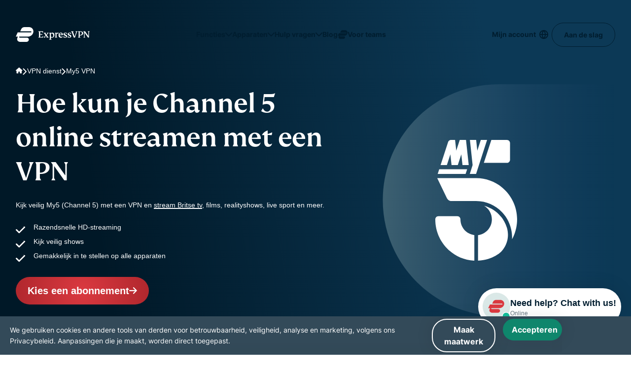

--- FILE ---
content_type: text/html
request_url: https://www.expressvpn.com/nl/vpn-service/my5-vpn
body_size: 77033
content:
<!DOCTYPE html>
<html
    class="no-js"
    dir="ltr"
    lang="nl"
    data-env="live"
    data-country="US"
    data-city=""
    data-region=""
    data-regioncode=""
    data-tracking-css="false"
>

<head>
    <meta charset="UTF-8">
    <meta name="viewport" content="width=device-width, initial-scale=1.0">
    <title>Hoe kijk je online My5 in 2025 | ExpressVPN</title>

    <link rel="apple-touch-icon" href="/wp-ws-cache/themes/expressvpn/assets/images/favicon/apple-touch-icon.png?v=137054">
    <link rel="apple-touch-icon" sizes="76x76" href="/wp-ws-cache/themes/expressvpn/assets/images/favicon/touch-icon-ipad.png?v=137054">
    <link rel="apple-touch-icon" sizes="152x152" href="/wp-ws-cache/themes/expressvpn/assets/images/favicon/touch-icon-ipad-retina.png?v=137054">
    <link rel="icon" type="image/png" sizes="32x32" href="/wp-ws-cache/themes/expressvpn/assets/images/favicon/favicon-32x32.png?v=137054">
    <link rel="icon" type="image/png" sizes="16x16" href="/wp-ws-cache/themes/expressvpn/assets/images/favicon/favicon-16x16.png?v=137054">
    <link rel="manifest" href="/wp-ws-cache/themes/expressvpn/assets/images/favicon/site.webmanifest?v=137054">

    <script id="aloomajs"></script>
    <script>
    document.documentElement.classList.remove("no-js");
    </script>

            <!-- Critical fonts preload - FS Kim first for above-the-fold content -->
        <link rel="preload" href="/wp-ws-cache/themes/expressvpn/assets/fonts/fs-kim-text-medium.woff2" as="font" type="font/woff2" crossorigin="anonymous" fetchpriority="high"/>
        
        <!-- Preconnect to Google Fonts domains -->
        <link rel="preconnect" href="https://fonts.googleapis.com" crossorigin>
        <link rel="preconnect" href="https://fonts.gstatic.com" crossorigin>

        <!-- Preload exact WOFF2 files needed for this language -->
        <link rel="preload" href="https://fonts.gstatic.com/s/inter/v13/UcCO3FwrK3iLTeHuS_fvQtMwCp50KnMw2boKoduKmMEVuLyfAZ9hiA.woff2" as="font" type="font/woff2" crossorigin>
        <link rel="preload" href="https://fonts.gstatic.com/s/inter/v13/UcCO3FwrK3iLTeHuS_fvQtMwCp50KnMw2boKoduKmMEVuFuYAZ9hiA.woff2" as="font" type="font/woff2" crossorigin>

        <!-- Fallback for <noscript> -->
        <noscript>
            <link href="https://fonts.googleapis.com/css2?family=Inter:wght@400;700&display=swap&subset=latin" rel="stylesheet">
        </noscript>

        <!-- Inline @font-face: zero extra CSS requests -->
        <style>
            @font-face {
                font-family: 'Inter';
                font-style: normal;
                font-weight: 400;
                font-display: swap;
                src: url(https://fonts.gstatic.com/s/inter/v13/UcCO3FwrK3iLTeHuS_fvQtMwCp50KnMw2boKoduKmMEVuLyfAZ9hiA.woff2) format('woff2');
                unicode-range: U+0000-00FF, U+0131, U+0152-0153, U+02BB-02BC, U+02C6, U+02DA, U+02DC, U+0304, U+0308, U+0329, U+2000-206F, U+2074, U+20AC, U+2122, U+2191, U+2193, U+2212, U+2215, U+FEFF, U+FFFD;
            }
            @font-face {
                font-family: 'Inter';
                font-style: normal;
                font-weight: 700;
                font-display: swap;
                src: url(https://fonts.gstatic.com/s/inter/v13/UcCO3FwrK3iLTeHuS_fvQtMwCp50KnMw2boKoduKmMEVuFuYAZ9hiA.woff2) format('woff2');
                unicode-range: U+0000-00FF, U+0131, U+0152-0153, U+02BB-02BC, U+02C6, U+02DA, U+02DC, U+0304, U+0308, U+0329, U+2000-206F, U+2074, U+20AC, U+2122, U+2191, U+2193, U+2212, U+2215, U+FEFF, U+FFFD;
            }
        </style>

        <link rel="preload" fetchpriority="high" as="image" href="https://xv.imgix.net/photos/xv/my5-vpn-hero-48ecb7b13f0ffd1a3e2ebb1738ea311d.svg" type="image/svg+xml">
<style>@media (min-width:768px){.hide-md-up{display:none!important}}@media (max-width:767px){.hide-md-down,.navbar__item-cta{display:none!important}}.show-md-up--flex{display:none!important}@media (min-width:768px){.show-md-up--flex{display:flex!important}}@media (max-width:1199px){.hide-xxl-down,.navbar .hide-xxl-down{display:none!important}}a,abbr,acronym,address,applet,article,aside,audio,b,big,blockquote,body,canvas,caption,center,cite,code,dd,del,details,dfn,div,dl,dt,em,embed,fieldset,figcaption,figure,footer,form,h1,h2,h3,h4,h5,h6,header,hgroup,html,i,iframe,img,ins,kbd,label,legend,li,main,mark,menu,nav,object,ol,output,p,pre,q,ruby,s,samp,section,small,span,strike,strong,sub,summary,sup,table,tbody,td,tfoot,th,thead,time,tr,tt,u,ul,var,video{margin:0;padding:0;border:0;vertical-align:baseline}article,aside,details,figcaption,figure,footer,header,hgroup,main,menu,nav,section,summary{display:block;margin:0}[hidden]{display:none}body{line-height:1}blockquote,q{quotes:none}blockquote:after,blockquote:before,q:after,q:before{content:'';content:none}table{border-collapse:collapse;border-spacing:0}html{overflow-x:hidden;min-height:100%;touch-action:manipulation}body{height:100%;width:100%;font:18px/1.5 Arial,Tahoma,sans-serif;color:#001d2f;-webkit-text-size-adjust:100%;-webkit-font-smoothing:antialiased;-moz-osx-font-smoothing:grayscale;font-feature-settings:"palt"}body.single-landing-blog{font-family:Inter,Tahoma,sans-serif}*,:after,:before{box-sizing:border-box}button:focus,input:focus,select:focus,textarea:focus{outline:0;border-style:none}ins{text-decoration:none}del,s,strike{text-decoration:line-through}a,a *,a:after,a:before{text-decoration:none;transition:all .2s ease}picture{width:100%;height:auto}picture source{display:block}b,strong{font-weight:700}ol,ul{list-style:none}img{max-width:100%;height:auto;vertical-align:middle;image-rendering:auto}a{text-decoration:none}a:visited{text-decoration:underline}img[data-src]{opacity:0}img[src]{opacity:1}section{position:relative}details summary{list-style:none}details summary::-webkit-details-marker{display:none}.link--disabled{pointer-events:none;-webkit-pointer-events:none;cursor:default}.hide{display:none!important}.mobile-only-br{display:inline}@media (min-width:768px){.mobile-only-br{display:none}}h1,h2,h3,h4,h5,h6{font-weight:500;line-height:1;font-family:"FS Kim",Georgia,"Times New Roman",serif}h1 a,h2 a,h3 a,h4 a,h5 a,h6 a{color:inherit}.title-large,h1{font-size:34px;line-height:1.2}@media (min-width:768px){.title-large,h1{font-size:36px}}@media (min-width:992px){.title-large,h1{font-size:44px}}@media (min-width:1200px){.title-large,h1{font-size:58px}}@media (min-width:1200px){.title-large.lines_4,h1.lines_4{font-size:52px}}@media (min-width:1200px){.title-large.lines_5,h1.lines_5{font-size:50px}}@media (min-width:1200px){.title-large.lines_6,h1.lines_6{font-size:48px}}.title-medium,h2{font-size:30px}@media (min-width:768px){.title-medium,h2{font-size:32px}}@media (min-width:992px){.title-medium,h2{font-size:40px}}@media (min-width:1200px){.title-medium,h2{font-size:52px}}.title-small,h3{line-height:1.5;font-size:26px}@media (min-width:768px){.title-small,h3{font-size:28px}}@media (min-width:992px){.title-small,h3{font-size:32px}}@media (min-width:1200px){.title-small,h3{font-size:44px}}.title-xs,h4{font-size:24px;line-height:1}@media (min-width:1200px){.title-xs,h4{font-size:32px}}h5,h6{font-size:18px}@media (min-width:1200px){h5{font-size:28px}}@media (min-width:1200px){h6{font-size:22px}}.text-s{font-size:14px!important;line-height:1.5;color:#646464;margin:32px 0 24px}.compatible .text-s,.swiper .text-s{margin-top:16px;width:100%}.compatible .text-s{text-align:center}.download__item-content p a,.link-black{color:inherit;position:relative;display:inline-block}@media (min-width:1024px){.download__item-content p a:hover:after,.link-black:hover:after{transform:scaleX(0)}}.download__item-content p a:after,.link-black:after{content:"";position:absolute;left:0;bottom:0;height:1px;width:100%;background:currentColor;transform-origin:center;transition:.3s ease transform}.foot{margin-top:26px;text-align:center}.content ol,.content p,.content ul{line-height:1.5}.content ol:not(:last-child),.content p:not(:last-child),.content ul:not(:last-child){margin-bottom:32px}@media (min-width:768px){.content ol:not(:last-child),.content p:not(:last-child),.content ul:not(:last-child){margin-bottom:16px}}@media (min-width:992px){.content ol:not(:last-child),.content p:not(:last-child),.content ul:not(:last-child){margin-bottom:24px}}.content h2:not(:last-child),.content h3:not(:last-child),.content h4:not(:last-child),.content h5:not(:last-child){margin-bottom:24px}.content h2+h2,.content h2+h3,.content h2+h4,.content h2+h5,.content h3+h2,.content h3+h3,.content h3+h4,.content h3+h5,.content h4+h2,.content h4+h3,.content h4+h4,.content h4+h5,.content h5+h2,.content h5+h3,.content h5+h4,.content h5+h5{margin-top:-14px}.content img{display:block;margin:0 auto 24px;max-width:100%;height:auto}@media (min-width:992px){.content img{margin-bottom:32px}}@media (min-width:1200px){.content img{margin-bottom:40px}}.content a:not(.button){background-image:linear-gradient(to right,currentColor 100%,transparent 0);background-position:0 100%;background-size:100% 2px;background-repeat:no-repeat;transition:background-size .4s ease;text-decoration:none;-webkit-text-decoration-skip-ink:none;text-decoration-skip-ink:none;color:inherit}.content a:not(.button):hover{background-size:0 2px}.content b,.content strong{font-weight:700}.content ol li:not(:last-child),.content ul li:not(:last-child){margin-bottom:4px}@media (min-width:992px){.content ol li:not(:last-child),.content ul li:not(:last-child){margin-bottom:8px}}.content ul li{position:relative;padding-left:22px}@media (min-width:1200px){.content ul li{padding-left:36px}}html[dir=rtl] .content ul li{text-align:right;padding-left:0;padding-right:22px}@media (min-width:1200px){html[dir=rtl] .content ul li{padding-right:36px}}.content ul li:before{content:"";width:14px;height:12px;-webkit-mask-image:url([data-uri]);mask-image:url([data-uri]);-webkit-mask-repeat:no-repeat;mask-repeat:no-repeat;-webkit-mask-size:contain;mask-size:contain;-webkit-mask-position:center;mask-position:center;background-color:currentColor;transform:translateY(4px);position:absolute;left:0}@media (min-width:1200px){.content ul li:before{width:20px;height:16px;transform:translateY(7px)}}html[dir=rtl] .content ul li:before{left:auto;right:0}.content ul.checklist li:before{-webkit-mask-image:url([data-uri]);mask-image:url([data-uri]);color:#0f866c}.content ul.crosslist li:before{-webkit-mask-image:url([data-uri]);mask-image:url([data-uri]);color:#da3940}.content ol{padding-left:22px}.content ol li{list-style-type:decimal}html[dir=rtl] .content ol{text-align:right;padding-left:0;padding-right:22px}.content--list-dots ul li,.content--list-dots.block-header ul li{padding-left:30px}html[dir=rtl] .content--list-dots ul li,html[dir=rtl] .content--list-dots.block-header ul li{padding-left:0;padding-right:30px}.content--list-dots ul li:not(:last-child),.content--list-dots.block-header ul li:not(:last-child){margin-bottom:20px}@media (min-width:768px) and (max-width:991px){.content--list-dots ul li:not(:last-child),.content--list-dots.block-header ul li:not(:last-child){margin-bottom:16px}}.content--list-dots ul li:before,.content--list-dots.block-header ul li:before{content:"";width:14px;height:14px;flex-shrink:0;border-radius:50%;border:2.5px solid currentColor;-webkit-mask-image:none;mask-image:none;-webkit-mask-repeat:no-repeat;mask-repeat:no-repeat;-webkit-mask-size:contain;mask-size:contain;-webkit-mask-position:center;mask-position:center;background:0 0;transform:translateY(50%)}.content--list-dots-yellow ul li:before,.content--list-dots-yellow.block-header ul li:before{border-color:#d4e301}.content--small-margin h2,.content--small-margin h3,.content--small-margin h4,.content--small-margin h5{margin-bottom:16px}.content--small-margin h2+h2,.content--small-margin h2+h3,.content--small-margin h2+h4,.content--small-margin h2+h5,.content--small-margin h3+h2,.content--small-margin h3+h3,.content--small-margin h3+h4,.content--small-margin h3+h5,.content--small-margin h4+h2,.content--small-margin h4+h3,.content--small-margin h4+h4,.content--small-margin h4+h5,.content--small-margin h5+h2,.content--small-margin h5+h3,.content--small-margin h5+h4,.content--small-margin h5+h5{margin-top:0}.content--large-margin h2:not(:last-child),.content--large-margin h3:not(:last-child),.content--large-margin h4:not(:last-child){margin-bottom:32px}.content--large-margin h2+h2,.content--large-margin h2+h3,.content--large-margin h2+h4,.content--large-margin h2+h5,.content--large-margin h3+h2,.content--large-margin h3+h3,.content--large-margin h3+h4,.content--large-margin h3+h5,.content--large-margin h4+h2,.content--large-margin h4+h3,.content--large-margin h4+h4,.content--large-margin h4+h5{margin-top:0}.content--two-column .block-header{-moz-column-count:2;column-count:2}.content--three-column .block-header{-moz-column-count:3;column-count:3}.content--four-column .block-header{-moz-column-count:4;column-count:4}.content--four-column .block-header,.content--three-column .block-header,.content--two-column .block-header{-moz-column-gap:2rem;column-gap:2rem}.content--four-column h2,.content--three-column h2,.content--two-column h2{-moz-column-span:all;column-span:all;-moz-column-break-after:avoid;break-after:avoid}.content.three-column .block-header{max-width:none}.content.three-column .wp-block-columns{display:flex;justify-content:space-between;flex-wrap:wrap}.content.three-column .wp-block-column{width:100%}@media (min-width:600px) and (max-width:767px){.content.three-column .wp-block-column{flex-basis:calc(50% - 16px)!important}}@media (min-width:768px){.content.three-column .wp-block-column{width:auto}}.content .small-block{background-color:#e7f3f5;padding:32px;border-radius:8px;margin-bottom:24px}.content .disclaimer-num-of-devices{text-align:start}@font-face{font-family:Roboto;font-display:swap;src:url(../fonts/single-landing-gaming/roboto.woff2)}.font-roboto{font-family:Roboto,serif!important;font-optical-sizing:auto;font-style:normal}.font-arial{font-family:Arial,Helvetica,sans-serif!important}@font-face{font-family:"FS Kim";font-display:swap;src:url(/wp-ws-cache/themes/expressvpn/assets/fonts/fs-kim-text-medium.woff2)}.container{max-width:calc(1168px + 32px * 2);padding:0 20px;margin:0 auto}@media (min-width:768px){.container{padding:0 32px}}.container--xs,.reasons--bg .reasons__row,.reasons--section-view .container{max-width:calc(970px + 32px * 2)}.container--sm{margin:0 auto;padding:0 24px;width:100%;max-width:calc(848px + 32px)}.container--md{max-width:1218px;width:100%}.container--xl{width:100%;max-width:1332px}.reasons--bg-list .reasons__item,.reasons--section-view .reasons__heading,.reasons--section-view .reasons__list,.wrap-padding{padding-top:30px;padding-bottom:30px}@media (min-width:768px){.reasons--bg-list .reasons__item,.reasons--section-view .reasons__heading,.reasons--section-view .reasons__list,.wrap-padding{padding-top:46px;padding-bottom:46px}}@media (min-width:992px){.reasons--bg-list .reasons__item,.reasons--section-view .reasons__heading,.reasons--section-view .reasons__list,.wrap-padding{padding-top:50px;padding-bottom:50px}}@media (min-width:1200px){.reasons--bg-list .reasons__item,.reasons--section-view .reasons__heading,.reasons--section-view .reasons__list,.wrap-padding{padding-top:60px;padding-bottom:60px}}.wrap-padding--disable{padding-top:0;padding-bottom:0}.wrap-padding--top{padding-top:30px;padding-bottom:0}@media (min-width:768px){.wrap-padding--top{padding-top:46px;padding-bottom:0}}@media (min-width:992px){.wrap-padding--top{padding-top:50px;padding-bottom:0}}@media (min-width:1200px){.wrap-padding--top{padding-top:60px;padding-bottom:0}}.wrap-padding--bottom{padding-top:0;padding-bottom:30px}@media (min-width:768px){.wrap-padding--bottom{padding-top:0;padding-bottom:46px}}@media (min-width:992px){.wrap-padding--bottom{padding-top:0;padding-bottom:50px}}@media (min-width:1200px){.wrap-padding--bottom{padding-top:0;padding-bottom:60px}}.text-center{text-align:center}.block-center{margin-inline:auto}body{display:flex;flex-direction:column}.main{flex-grow:1;z-index:1}@media (max-width:767px){.md-pt-80{padding-top:80px}}.back{background:#f5f5f5}@media (max-width:991px){.back--pc{background:0 0}}.dark--bg,.dark-bg{background:linear-gradient(183deg,#0c3956 0,#001827 107.7%);color:#fff}@media (min-width:768px){.dark--bg,.dark-bg{background:linear-gradient(261deg,#0c3956 21.96%,#001827 82.57%)}}.dark--bg:has(.hero__img):after,.dark-bg:has(.hero__img):after{content:"";background:linear-gradient(261deg,#0c3956 21.96%,#001827 82.57%);width:100%;height:100%;position:absolute;top:0;opacity:.3}.bkg--sand,.bkg-sand{background-color:#f9f8f2}.bg--light,.bg-light,.reasons--bg-list .reasons__item:nth-child(odd){background:#f5f5f5}.bg--light+section,.bg--light:where(section):not(:first-child),.bg-light+section,.bg-light:where(section):not(:first-child),.dark-bg+section,.dark-bg:where(section):not(:first-child),.reasons--bg-list .reasons__item:nth-child(odd)+section,.reasons--bg-list .reasons__item:where(section):not(:first-child):nth-child(odd){margin-top:30px}@media (min-width:768px){.bg--light+section,.bg--light:where(section):not(:first-child),.bg-light+section,.bg-light:where(section):not(:first-child),.dark-bg+section,.dark-bg:where(section):not(:first-child),.reasons--bg-list .reasons__item:nth-child(odd)+section,.reasons--bg-list .reasons__item:where(section):not(:first-child):nth-child(odd){margin-top:46px}}@media (min-width:992px){.bg--light+section,.bg--light:where(section):not(:first-child),.bg-light+section,.bg-light:where(section):not(:first-child),.dark-bg+section,.dark-bg:where(section):not(:first-child),.reasons--bg-list .reasons__item:nth-child(odd)+section,.reasons--bg-list .reasons__item:where(section):not(:first-child):nth-child(odd){margin-top:50px}}@media (min-width:1200px){.bg--light+section,.bg--light:where(section):not(:first-child),.bg-light+section,.bg-light:where(section):not(:first-child),.dark-bg+section,.dark-bg:where(section):not(:first-child),.reasons--bg-list .reasons__item:nth-child(odd)+section,.reasons--bg-list .reasons__item:where(section):not(:first-child):nth-child(odd){margin-top:64px}}.bg--light+section.bg--light,.bg--light+section.bg-light,.bg--light+section.dark-bg,.bg-light+section.bg--light,.bg-light+section.bg-light,.bg-light+section.dark-bg,.dark-bg+section.bg--light,.dark-bg+section.bg-light,.dark-bg+section.dark-bg,.reasons--bg-list .bg--light+section.reasons__item:nth-child(odd),.reasons--bg-list .bg-light+section.reasons__item:nth-child(odd),.reasons--bg-list .dark-bg+section.reasons__item:nth-child(odd),.reasons--bg-list .reasons__item:nth-child(odd)+section.bg--light,.reasons--bg-list .reasons__item:nth-child(odd)+section.bg-light,.reasons--bg-list .reasons__item:nth-child(odd)+section.dark-bg,.reasons--bg-list .reasons__item:nth-child(odd)+section.reasons__item:nth-child(odd){margin-top:0}.bg--red,.bg-red{background:radial-gradient(circle,#da3940 0,#b0272d 100%);color:#fff}@media (max-width:991px){.bg--light--pc,.bg--red--pc,.bg-light--pc,.bg-red--pc,.reasons--bg-list .reasons__item:nth-child(odd){background:0 0}}.bg-yellow{background-color:#f9f8f2}.bg-bordo{background-color:#7e0f53;color:#fff}.header{position:absolute;top:0;left:0;width:100%;padding:25px 0;z-index:101;transition:background-color .3s ease-out,box-shadow .3s ease-out}:has(.ipinfo-top) .header{top:50px}@media (min-width:768px){:has(.ipinfo-top) .header{top:32px}}@media (min-width:768px){.header{padding:40px 0}}@media (min-width:992px){.has-translations .header{position:fixed}}.header.scroll{top:0;padding:19px 0;transition:background-color .3s ease-out,box-shadow .3s ease-out}@media (min-width:1024px){.header.scroll{min-height:90px;display:flex;align-items:center}}@media (min-width:992px){.header.scroll{position:fixed;background:#fff;box-shadow:0 0 10px #0000000d}.header.scroll .navbar__item-cta{opacity:1;transition:margin-right ease-in-out .3s,margin-left ease-in .3s,opacity ease-out .3s,visibility ease-out .4s;visibility:visible}}.header.scroll .logo span.logo-white{display:none}.header.scroll .logo span.logo-red{display:block}.header.scroll .logo svg path{fill:#da3940}.header.scroll .navbar__list{display:flex}@media (min-width:992px){.header.scroll .navbar__list li:last-child{display:block}}.header.scroll .navbar__link{color:#da3940;border:1px solid #da3940}@media (min-width:768px){.header.scroll .navbar__link{height:50px;display:flex;align-items:center}}.header.scroll .navbar__link:before{background-image:url("data:image/svg+xml,%3Csvg width='12' height='6' viewBox='0 0 12 6' fill='none' xmlns='http://www.w3.org/2000/svg'%3E%3Cpath d='M10.6875 1.71875L6.71875 5.71875C6.5 5.90625 6.25 6 6 6C5.71875 6 5.46875 5.90625 5.28125 5.71875L1.3125 1.71875C1 1.4375 0.90625 1 1.0625 0.625C1.21875 0.25 1.59375 0 2 0H9.96875C10.375 0 10.7188 0.25 10.875 0.625C11.0312 1 10.9688 1.4375 10.6875 1.71875Z' fill='%23DA3940'/%3E%3C/svg%3E")}.header .logo{max-width:137px;line-height:0}@media (min-width:992px){.header .logo{max-width:212px}}.header .logo svg{width:100%}.header .logo span{height:42px}.header .logo span.logo-red{display:none}.header .logo span svg{display:block;width:100%;height:100%;-o-object-fit:contain;object-fit:contain}@media (min-width:1200px) and (max-width:1359px){.header .logo span svg{width:150px}}.header__wrap{display:flex;justify-content:space-between;align-items:center}.header--white{padding-left:16px;padding-right:16px}@media (max-width:767px){.header--white{padding-top:0;padding-bottom:0;min-height:50px;position:static}}@media (min-width:768px) and (max-width:991px){.header--white{padding-top:20px;padding-bottom:20px}}@media (min-width:1200px){.header--white{padding-left:0;padding-right:0}}.header--white .header__wrap{padding:0 16px 0;height:44px;background:#fff;box-shadow:0 2px 24px 0 rgba(0,0,0,.08);border-radius:64px;max-width:1272px;width:100%}@media (min-width:769px){.header--white .header__wrap{height:64px}}@media (min-width:992px){.header--white .header__wrap{height:74px}}.header--white.scroll .header__wrap{box-shadow:0 2px 24px 0 transparent}@media (min-width:992px){.header--white.scroll .header__wrap{height:44px}}.header--white .navbar__link{color:#da3940;border-color:#da3940}.header--white .navbar__link:before{width:10px;height:16px;background-image:url("data:image/svg+xml,%3Csvg width='12' height='6' viewBox='0 0 12 6' fill='none' xmlns='http://www.w3.org/2000/svg'%3E%3Cpath d='M10.6875 1.71875L6.71875 5.71875C6.5 5.90625 6.25 6 6 6C5.71875 6 5.46875 5.90625 5.28125 5.71875L1.3125 1.71875C1 1.4375 0.90625 1 1.0625 0.625C1.21875 0.25 1.59375 0 2 0H9.96875C10.375 0 10.7188 0.25 10.875 0.625C11.0312 1 10.9688 1.4375 10.6875 1.71875Z' fill='%23DA3940'/%3E%3C/svg%3E")}@media (max-width:768px){.header--white .navbar__link{padding-right:25px;padding-top:5px;padding-bottom:5px}}.single-landing-blog .header.scroll{padding:19px 0}.error-page .header,.single-post .header{background:radial-gradient(56.01% 147.69% at 62.81% 47.31%,#da3940 0,#b0272d 100%);padding:18px 0;position:sticky;left:0;top:0;width:100%;transform:none}@media (min-width:768px){.error-page .header,.single-post .header{padding:19px 0}}@media (min-width:1024px){.error-page .header,.single-post .header{padding:19px 0}}.error-page .header.scroll,.single-post .header.scroll{position:sticky}.navbar__list{display:flex;align-items:center;gap:18px}.navbar__list li:not(.navbar__item-lang):last-child{display:none}.navbar__link{position:relative;border:1px solid #fff;padding:11px 35px 11px 16px;border-radius:32px;font-size:16px;font-weight:700;color:#fff;text-transform:capitalize}.navbar__link:before{content:"";position:absolute;right:12px;top:50%;margin-top:-3px;width:12px;height:8px;display:block;background:url(/wp-ws-cache/themes/expressvpn/assets/images/gaming/caret-down-white.svg);background-repeat:no-repeat}@media (max-width:768px){.navbar__link{font-size:14px;font-weight:500}}.navbar__link#lang-btn:hover{background:#b0272d;border-color:#b0272d;color:#fff}.navbar__link#lang-btn:hover:before{background-image:url(/wp-ws-cache/themes/expressvpn/assets/images/gaming/caret-down-white.svg)}@media (max-width:1199px){.navbar__item-cta{order:-1}}body:not(.single-landing-organic) .header.scroll{background:radial-gradient(circle,#da3940 0,#b0272d 100%)}body:not(.single-landing-organic) .header.scroll .logo svg path{fill:#fff}@media (min-width:1024px){.header__wrap{gap:15px}}.navbar{display:flex;align-items:center;gap:32px;flex:1;justify-content:flex-end;font-size:16px;line-height:30px;font-family:Inter,Tahoma,sans-serif}@media (min-width:1200px) and (max-width:1359px){.navbar{font-size:14px}}@media (min-width:1200px){.navbar{line-height:1}}.navbar__menu{display:none;justify-content:space-between;flex:1;padding-top:16px}@media (min-width:1200px){.navbar__menu{display:flex;padding:8px 0;justify-content:center}}.navbar__menu>li{position:relative;transition:all 250ms ease}@media (min-width:1200px){.navbar__menu>li{padding-inline:10px}}:lang(id) .navbar__menu>li,:lang(ua) .navbar__menu>li,:lang(vn) .navbar__menu>li{font-size:14px}@media (min-width:1200px){.navbar__menu>li:hover{padding-bottom:26px;margin-bottom:-26px}}.navbar__menu>li:hover .navbar__menu-dropdown,.navbar__menu>li:hover .navbar__menu-dropdown-box{opacity:1;pointer-events:all}@media (min-width:1200px){.navbar__menu>li:hover a:not(:only-child):after,.navbar__menu>li:hover button:not(:only-child):after,.navbar__menu>li:hover span:not(:only-child):after{transform:rotate(-180deg);background-image:url([data-uri])}}@media (min-width:1200px){.navbar__menu>li:hover>a,.navbar__menu>li:hover>button{color:#0f866c}}@media (min-width:1200px){:has(.hero.dark-bg,.hero.dark--bg) .header:not(.scroll) .navbar__menu>li:hover>a,:has(.hero.dark-bg,.hero.dark--bg) .header:not(.scroll) .navbar__menu>li:hover>button{color:#d4e301}}@media (min-width:1200px){:has(.hero.dark-bg,.hero.dark--bg) .header:not(.scroll) .navbar__menu>li:hover>a:after,:has(.hero.dark-bg,.hero.dark--bg) .header:not(.scroll) .navbar__menu>li:hover>button:after{background-image:url([data-uri])}}@media (min-width:1200px){.error-page .navbar__menu>li:hover>a,.error-page .navbar__menu>li:hover>button,.single-landing-blog .navbar__menu>li:hover>a,.single-landing-blog .navbar__menu>li:hover>button{box-shadow:0 2px 0 0 #d4e301}}.navbar__menu>li>a,.navbar__menu>li>button,.navbar__menu>li>span{cursor:pointer;width:100%;display:flex;justify-content:space-between;gap:8px;-webkit-user-select:none;-moz-user-select:none;user-select:none;padding:0;background:0 0;border-style:none;font:700 14px/24px Inter,Tahoma,sans-serif}@media (max-width:1199px){.navbar__menu>li>a,.navbar__menu>li>button,.navbar__menu>li>span{padding:9px 24px}}@media (min-width:1200px){.navbar__menu>li>a,.navbar__menu>li>button,.navbar__menu>li>span{align-items:center;padding:10px 0}}@media (min-width:1200px){:has(.hero.dark-bg,.hero.dark--bg) .header:not(.scroll) .navbar__menu>li>a,:has(.hero.dark-bg,.hero.dark--bg) .header:not(.scroll) .navbar__menu>li>button,:has(.hero.dark-bg,.hero.dark--bg) .header:not(.scroll) .navbar__menu>li>span{color:#fff}}@media (min-width:1200px){:has(.hero.dark-bg,.hero.dark--bg) .header:not(.scroll) .navbar__menu>li>a:after,:has(.hero.dark-bg,.hero.dark--bg) .header:not(.scroll) .navbar__menu>li>button:after,:has(.hero.dark-bg,.hero.dark--bg) .header:not(.scroll) .navbar__menu>li>span:after{background-image:url([data-uri])}}@media (min-width:1200px){.error-page .navbar__menu>li>a,.error-page .navbar__menu>li>button,.error-page .navbar__menu>li>span,.single-landing-blog .navbar__menu>li>a,.single-landing-blog .navbar__menu>li>button,.single-landing-blog .navbar__menu>li>span{color:#fff}}.navbar__menu>li>a:not(:only-child):after,.navbar__menu>li>button:not(:only-child):after,.navbar__menu>li>span:not(:only-child):after{content:"";background:url([data-uri]) no-repeat 50%;display:block;transition:all ease 250ms;width:24px;height:24px}@media (min-width:1200px){.navbar__menu>li>a:not(:only-child):after,.navbar__menu>li>button:not(:only-child):after,.navbar__menu>li>span:not(:only-child):after{width:14px;height:8px;background-position:100% 50%}}@media (min-width:1200px){.error-page .navbar__menu>li>a:not(:only-child):after,.error-page .navbar__menu>li>button:not(:only-child):after,.error-page .navbar__menu>li>span:not(:only-child):after,.single-landing-blog .navbar__menu>li>a:not(:only-child):after,.single-landing-blog .navbar__menu>li>button:not(:only-child):after,.single-landing-blog .navbar__menu>li>span:not(:only-child):after{background-image:url([data-uri])}}.navbar__menu>li>a:has(svg),.navbar__menu>li>button:has(svg),.navbar__menu>li>span:has(svg){justify-content:flex-start}.navbar__menu>li>a.is-active,.navbar__menu>li>button.is-active,.navbar__menu>li>span.is-active{color:#0f866c}@media (max-width:1199px){.navbar__menu>li>a.is-active:after,.navbar__menu>li>button.is-active:after,.navbar__menu>li>span.is-active:after{transform:rotate(-180deg);background-image:url([data-uri])}}.navbar__menu svg{width:20px;height:auto}.navbar__menu a,.navbar__menu button,.navbar__menu span{color:#001d2f;display:block;-webkit-tap-highlight-color:transparent;-webkit-touch-callout:none;-moz-user-select:none;user-select:none;-webkit-user-select:none;outline:0}.navbar__menu-dropdown{font-size:16px;transition:all ease 250ms;padding:10px 24px;background:#f5f6f0}@media (max-width:1199px){.navbar__menu-dropdown{display:none}}@media (min-width:1200px){.navbar__menu-dropdown{padding:8px 0;position:absolute;min-width:315px;top:100%;left:50%;transform:translateX(-50%);pointer-events:none;background:#fff;opacity:0;white-space:nowrap;border-radius:24px;border:2px solid #dcdcdc;max-height:80vh;overflow:auto}}.navbar__menu-dropdown.is-active{display:block}.navbar__menu-dropdown a,.navbar__menu-dropdown button{display:block;padding:10px 24px 11px;transition:all 250ms ease}@media (max-width:1199px){.navbar__menu-dropdown a,.navbar__menu-dropdown button{padding:10px 16px 11px}}@media (min-width:1200px){.navbar__menu-dropdown a:hover,.navbar__menu-dropdown button:hover{color:#0f866c}}.navbar__menu-dropdown-box{padding:20px 0}@media (max-width:1199px){.navbar__menu-dropdown-box{background:#f7f8f9;display:none}}@media (min-width:1200px){.navbar__menu-dropdown-box{padding:16px;position:absolute;min-width:600px;top:100%;left:-50px;pointer-events:none;background:#fff;opacity:0;white-space:nowrap;border-radius:24px;border:2px solid #dcdcdc;max-height:80vh;overflow:auto;transition:all ease 250ms}}@media (max-width:1199px){.navbar__menu-dropdown-box.is-active{display:block}}.navbar__menu-dropdown-box-row{background:#f7f8f9;padding:5px 30px}@media (min-width:1200px){.navbar__menu-dropdown-box-row{border-radius:10px;padding:20px 30px}}@media (min-width:1200px){.navbar__menu-dropdown-box-row:not(:last-child){margin-bottom:15px}}.navbar__menu-dropdown-box .navbar__menu-dropdown{display:flex;flex-wrap:wrap;height:auto;max-height:none;position:static;min-width:100%;border-style:none;padding:0;border-radius:0;transform:none;background:0 0;white-space:normal;overflow:unset;font-size:14px}@media (max-width:1199px){.navbar__menu-dropdown-box .navbar__menu-dropdown{flex-direction:column}}.navbar__menu-dropdown-box .navbar__menu-dropdown li{flex:1}@media (min-width:1200px){.navbar__menu-dropdown-box .navbar__menu-dropdown li{flex:0 1 50%}}.navbar__menu-dropdown-box .navbar__menu-dropdown li a{padding:10px 20px}@media (min-width:1200px){.navbar__menu-dropdown-box .navbar__menu-dropdown li a{padding:10px 20px 10px 0}}.navbar__menu-dropdown-box .navbar__menu-dropdown li a:hover{background:0 0}.navbar__menu-dropdown-box .navbar__menu-dropdown-title{display:block;font-size:18px;margin-bottom:15px}@media (max-width:1199px){.navbar__menu-dropdown-box .navbar__menu-dropdown-title{text-transform:uppercase;font-size:12px}}.navbar__menu mark{color:#14bd9b;font-weight:700;font-size:12px;line-height:20px;text-transform:uppercase;letter-spacing:1px;margin-left:15px;background:0 0}.navbar__list{font:700 14px/24px Inter,Tahoma,sans-serif}.navbar__list a{color:#001d2f}.navbar__list a:hover{color:#0f866c}:has(.hero.dark-bg,.hero.dark--bg) .header:not(.scroll) .navbar__list a:hover{color:#d4e301}@media (min-width:1200px){:has(.hero.dark-bg,.hero.dark--bg) .header:not(.scroll) .navbar__list a:hover:after{background-image:url([data-uri])}}@media (min-width:1200px){:has(.hero.dark-bg,.hero.dark--bg) .header:not(.scroll) .navbar__list a{color:#fff}}@media (min-width:1200px){:has(.hero.dark-bg,.hero.dark--bg) .header:not(.scroll) .navbar__list a:after{background-image:url([data-uri])}}@media (min-width:1200px){.error-page .navbar__list a,.single-landing-blog .navbar__list a{color:#fff}}.navbar__list .button--white-ghost{border-color:#001d2f}:has(.hero.dark-bg,.hero.dark--bg) .header:not(.scroll) .navbar__list .button--white-ghost{border-color:#fff;color:#fff}:has(.hero.dark-bg,.hero.dark--bg) .header:not(.scroll) .navbar__list .button--white-ghost:hover{color:#001d2f}.navbar .hidden{display:none}.navbar #lang-btn:hover:before{background-image:url([data-uri])}:has(.hero.dark-bg,.hero.dark--bg) .header:not(.scroll) .navbar #lang-btn:hover:before{background-image:url([data-uri])}.navbar #lang-btn:before{background:url([data-uri]) no-repeat 50%;background-size:18px}.error-page .navbar #lang-btn:before,.single-landing-blog .navbar #lang-btn:before,:has(.hero.dark-bg,.hero.dark--bg) .header:not(.scroll) .navbar #lang-btn:before{background-image:url([data-uri])}.navbar .button{font-size:14px;padding-block:9px}.error-page .navbar .button,.single-landing-blog .navbar .button{border-color:#fff;color:#fff}.error-page .navbar .button:hover,.single-landing-blog .navbar .button:hover{color:#001d2f}.error-page .navbar,.single-landing-blog .navbar,.single-landing-expert .navbar,.single-landing-experts .navbar,.single-landing-organic .navbar{gap:16px}.error-page .navbar .navbar__list li:last-child,.single-landing-blog .navbar .navbar__list li:last-child,.single-landing-expert .navbar .navbar__list li:last-child,.single-landing-experts .navbar .navbar__list li:last-child,.single-landing-organic .navbar .navbar__list li:last-child{display:block}.error-page #lang-btn,.single-landing-blog #lang-btn,.single-landing-expert #lang-btn,.single-landing-experts #lang-btn,.single-landing-organic #lang-btn{font-size:14px;padding:4px;font-weight:400;border-style:none}@media (min-width:768px){.error-page #lang-btn,.single-landing-blog #lang-btn,.single-landing-expert #lang-btn,.single-landing-experts #lang-btn,.single-landing-organic #lang-btn{border-style:none;font-size:16px}}.error-page #lang-btn:hover,.single-landing-blog #lang-btn:hover,.single-landing-expert #lang-btn:hover,.single-landing-experts #lang-btn:hover,.single-landing-organic #lang-btn:hover{background:0 0;color:#fff}.error-page #lang-btn:before,.single-landing-blog #lang-btn:before,.single-landing-expert #lang-btn:before,.single-landing-experts #lang-btn:before,.single-landing-organic #lang-btn:before{content:"";width:24px;height:24px;display:block;transition:all ease 250ms}.single-landing-organic .header.scroll{background:#fff;position:fixed}.single-landing-organic .header.scroll #lang-btn{color:#001d2f}.single-landing-organic .header.scroll .menu-toggle{background-image:url([data-uri])}.menu-toggle{background:url([data-uri]) no-repeat center;width:30px;height:46px;padding:0;border-style:none;text-indent:-9999rem}@media (min-width:1024px){.menu-toggle{height:52px}}@media (min-width:1200px){.menu-toggle{display:none}}.navbar .menu-toggle{color:#000}.navbar .menu-toggle:before{content:"";position:fixed;width:100vw;height:150vh;left:0;top:0;background:#001d2f80;opacity:0;pointer-events:none;transition:all 250ms ease}.navbar .menu-toggle.is-active:before{opacity:1;pointer-events:all}.single-landing-popular #lang-btn{position:relative;padding:12px 35px 12px 16px;border-radius:32px;font-size:16px;font-weight:700;color:#fff;text-transform:capitalize;height:auto}.single-landing-popular #lang-btn:hover{background:#b0272d;border-color:#b0272d;color:#fff}.single-landing-popular #lang-btn::before{content:"";position:absolute;right:12px;top:50%;margin-top:-3px;width:12px;height:8px;display:block;background:url(/wp-ws-cache/themes/expressvpn/assets/images/gaming/caret-down-white.svg) no-repeat center}.single-landing-popular .header.scroll #lang-btn::before{background-image:url(/wp-ws-cache/themes/expressvpn/assets/images/gaming/caret-down-black.svg)}.single-landing-popular .header.scroll #lang-btn:hover{border-color:#b0272d;color:#fff}.single-landing-popular .header.scroll #lang-btn:hover::before{background-image:url(/wp-ws-cache/themes/expressvpn/assets/images/gaming/caret-down-white.svg)}.sub-navigation{font:16px/1 Inter,Tahoma,sans-serif;display:flex;justify-content:center}.sub-navigation__holder{box-shadow:0 4px 14px 0 #00000014;margin-bottom:32px}@media (min-width:1024px){.sub-navigation__holder{margin-bottom:64px}}.sub-navigation .swiper-wrapper{margin:0 auto}.sub-navigation .swiper-slide{width:auto;position:relative}.sub-navigation .swiper-slide:not(:first-child):before{content:'';position:absolute;bottom:19px;top:19px;left:0;width:1px;background:#d9d9d9}.sub-navigation a{color:#001d2f;display:block;padding:25px}@media (min-width:768px){.sub-navigation a{padding:24px 14px}}@media (min-width:992px){.sub-navigation a{padding:24px 31px}}@media (min-width:1024px){.sub-navigation a{padding:18px 60px}}.sub-navigation a.active{font-weight:700;color:#0f866c}.mobile-menu{position:fixed;z-index:1000;right:0;top:0;bottom:0;width:clamp(280px,100%,400px);background:#fff;transition:all 250ms ease-in-out;transform:translateX(401px);display:flex;flex-direction:column;border-left:1px solid #d9d9d9}@media (min-width:1200px){.mobile-menu{display:none}}.mobile-menu.is-active{right:0;transform:translateX(0)}.mobile-menu.is-active~.sticky-cta-block{display:none!important}.mobile-menu__heading{padding:24px 24px 23px;border-bottom:2px solid #d9d9d9;display:flex;flex-direction:row;align-items:center;gap:16px}.mobile-menu .logo{width:161px;display:block;margin-right:auto}.mobile-menu .logo svg{width:100%;height:auto;display:block}.mobile-menu .logo path{fill:#da3940}.mobile-menu .button--dark{padding:7px 14px;border-style:none;background:0 0}.mobile-menu .button--dark:after,.mobile-menu .button--dark:hover:after{width:24px;height:24px;flex:0 0 24px;background:url([data-uri]) no-repeat center;margin-top:0;transform:none}.mobile-menu .menu-toggle{background-image:url([data-uri])}.mobile-menu .navbar__menu{display:block;flex:initial;overflow:auto}.mobile-menu .btn-holder{padding:20px}.mobile-menu .btn-holder .button{width:100%;font-size:16px;padding-block:12px}.mobile-menu .hidden{display:none}.hero{width:100%;position:relative;overflow:hidden;font-size:14px}.hero__wrap{position:relative;z-index:2;padding-top:94px;min-height:642px}@media (min-width:768px){.hero__wrap{padding-top:98px;padding-bottom:40px;min-height:auto}}@media (min-width:992px){.hero__wrap{padding-top:114px}}@media (min-width:1200px){.hero__wrap{padding-top:134px;padding-bottom:64px}}.small .hero__wrap{padding-bottom:54px;min-height:unset}@media (min-width:768px){.small .hero__wrap{padding-bottom:40px}}@media (min-width:1200px){.small .hero__wrap{padding-bottom:64px}}.hero__img{position:absolute;top:0;left:0;width:100%;height:100%;z-index:0}html[dir=rtl] .hero__img{transform:scaleX(-1)}.hero__img picture{width:100%;height:100%;position:absolute;top:0;left:0}.hero__img img{width:100%;height:100%;-o-object-fit:cover;object-fit:cover;-o-object-position:bottom center;object-position:bottom center}@media (min-width:992px){.hero__img img{-o-object-position:75%;object-position:75%}}@media (min-width:1200px){.hero__img img{-o-object-position:right center;object-position:right center}}.hero__content{text-align:center;padding-left:0;padding-right:0}@media (min-width:420px){.hero__content{padding-left:14px;padding-right:14px}}@media (min-width:768px){.hero__content{text-align:left;padding-bottom:40px}}@media (min-width:992px){.hero__content{padding-left:0;padding-right:0;max-width:53%}html[dir=rtl] .hero__content{text-align:right}}@media (min-width:1200px){.hero__content{padding-bottom:0}}@media (min-width:992px){.hero__content:only-child{max-width:80%}}.hero__content__img{position:relative}.hero__content h1{letter-spacing:-1px;margin-bottom:14px}@media (min-width:992px){.hero__content h1{margin-bottom:16px}}@media (min-width:1200px){.hero__content h1{margin-bottom:24px}}.hero__content h2{margin-bottom:20px}.hero__content h3{margin-bottom:16px}.hero__content ul{text-align:left}html[dir=rtl] .hero__content ul{text-align:right}.hero__content img{display:inline-block}.hero__content-inner{font-size:14px}@media (min-width:992px){.hero__content-inner{font-size:20px}}.hero__content-inner h5{font-weight:400;font-family:inherit;line-height:1.5}@media (max-width:767px){.hero__content-inner h5{font-size:14px}}@media (min-width:992px){.hero__content-inner.lines_3 h5{font-size:20px;line-height:24px}.hero__content-inner.lines_4 h5,.hero__content-inner.lines_5 h5{font-size:18px;line-height:20px}}@media (max-width:767px){.hero__content-inner ul:not([class]){display:flex;flex-direction:column;align-items:center;text-align:center}}.hero__breadcrumbs{position:absolute;align-self:flex-start}@media (min-width:480px){.hero__breadcrumbs+.hero__content{padding-top:41px;padding-left:14px}}@media (min-width:992px){.hero__breadcrumbs+.hero__content{padding-left:0}}.hero__btn{margin-top:20px;display:flex;flex-direction:column;gap:8px}.hero__btn:not(:last-child){margin-bottom:20px}@media (min-width:768px){.hero__btn{flex-direction:row;gap:24px}}@media (min-width:992px){.hero__btn{margin-top:32px}.hero__btn:not(:last-child){margin-bottom:24px}}.hero__btn .button{align-self:center}.hero__btn .button.d-none{display:none}.hero__subtitle{font-size:clamp(.875rem,calc(.6216rem + 1.0811vw),1.5rem);line-height:1.5;font-weight:400}@media (min-width:992px){.hero__subtitle{max-width:620px}}@media (min-width:992px){.hero__subtitle--large{max-width:86%}}.hero__check{margin-bottom:14px;font-size:14px}@media (min-width:992px){.hero__check{opacity:1}}.hero__check svg{position:relative;top:2px;margin-right:6px}.hero__content-img{position:relative}.hero__content-img img{margin-top:auto}.hero__tooltip{color:#000;display:flex;gap:10px;align-items:center;justify-content:center;width:-moz-fit-content;width:fit-content;padding:9px 17px;border-radius:64px;background:#fff;box-shadow:0 4px 24px 0 #00000029;position:absolute;top:11%;left:-2px}@media (min-width:768px){.hero__tooltip{top:8%;left:20px}}@media (min-width:992px){.hero__tooltip{top:12%;left:62px;padding:16px}}@media (min-width:1200px){.hero__tooltip{top:12%;left:7px}}.hero__tooltip::after{content:"";position:absolute;width:35px;height:15px;background-image:url("data:image/svg+xml,%3Csvg width='31' height='14' viewBox='0 0 31 14' fill='none' xmlns='http://www.w3.org/2000/svg'%3E%3Cpath d='M31 0L18.9771 11.6351C17.0386 13.511 13.9614 13.511 12.0229 11.6351L0 0H31Z' fill='white'/%3E%3C/svg%3E%0A");bottom:-15px;left:50%;transform:translate(-50%,0);background-repeat:no-repeat;background-size:contain}@media (min-width:992px){.hero__tooltip::after{right:45px;left:auto}}@media (min-width:768px) and (max-width:1199px){.hero .reviews-tool .stars{display:none}}@media (min-width:768px) and (max-width:1199px){.hero:has(.reviews-tool--bg-opacity) .hero__content{padding:31px}}.hero .reviews-tool,.hero .reviews-tool-logo{margin-top:10px;display:inline-flex}@media (min-width:1024px){.hero .reviews-tool,.hero .reviews-tool-logo{font-size:14px}}@media (min-width:768px){.hero .reviews-tool,.hero .reviews-tool-logo{margin-top:26px}}.hero__tooltip-text{font-family:Inter,sans-serif;font-weight:700;font-size:16px;line-height:1.2;text-align:left;direction:ltr}.hero__tooltip-text span{display:none}@media (min-width:992px){.hero__tooltip-text span{display:inline}}@media (min-width:1200px){.hero__tooltip-text{font-size:32px;font-weight:700;line-height:1.2}}.hero__tooltip-logo{flex-shrink:0;width:20px;line-height:0}@media (max-width:1199px){.hero__tooltip-logo{height:17px}}@media (min-width:1200px){.hero__tooltip-logo{width:41px}}.hero__tooltip-logo img,.hero__tooltip-logo svg{width:100%;height:100%;-o-object-fit:contain;object-fit:contain}@media (min-width:768px){.hero .reviews-tool--bg-opacity{position:absolute;bottom:0;border-radius:10px 10px 0 0}}.hero--with-image .hero__wrap,.hero--with-image-center .hero__wrap{display:flex;flex-direction:column;gap:24px}@media (min-width:768px){.hero--with-image .hero__wrap,.hero--with-image-center .hero__wrap{flex-direction:row;justify-content:space-between;width:100%}}@media (min-width:768px){.hero--with-image .hero__content-img,.hero--with-image-center .hero__content-img{flex-shrink:0;max-width:312px}}@media (min-width:992px){.hero--with-image .hero__content-img,.hero--with-image-center .hero__content-img{max-width:509px}}.hero--with-image-center .hero__wrap{align-items:center}.hero--with-image-bottom{padding-bottom:0}.hero--with-image-bottom .hero__wrap{display:flex;flex-direction:column;align-items:center;gap:16px 27px;padding-bottom:0}@media (min-width:768px){.hero--with-image-bottom .hero__wrap{flex-direction:row}}@media (min-width:992px){.hero--with-image-bottom .hero__content{margin-bottom:50px}}.hero--with-image-bottom .hero__content-img{flex:1 0 48.77%;align-self:end;max-width:635px}@media (max-width:1023px){.hero--with-image-bottom .hero__content-img{margin-inline:auto}}@media (max-width:991px){.hero--with-image-bottom .hero__content-img{max-width:56%;min-width:280px;position:relative}}.hero--with-image-bottom .hero__content-img>img{width:auto;height:auto;max-height:612px;margin-block:auto;display:block;margin-left:auto}@media (min-width:1200px){.hero--with-image-bottom .hero__content-img>img{max-width:100%}}.hero--light{padding-bottom:0;background:linear-gradient(180deg,rgba(255,255,255,0) 85%,rgba(255,255,255,.7) 59%,#fdf3f4 230%),radial-gradient(43.8% 76.77% at 62.73% 43.8%,#fff 0,#fdf3f4 100%)}.hero--light .hero__content{color:#001d2f}@media (min-width:1024px){.hero--light .hero__content{margin-bottom:25px;align-self:flex-start;margin-top:20px}}@media (min-width:1024px){.hero--light .hero__content-img{flex:1 0 670px;max-width:52.5%}}.hero--light .hero__content-img img{display:block;margin-inline:auto}@media (min-width:1024px){.hero--light .hero__content-img img{width:100%}}.hero--light .hero__check svg path{fill:#000}.hero--text-center .hero__content{margin-left:auto;margin-right:auto;text-align:center}html[dir=rtl] .hero--text-center .hero__content{text-align:center}.hero--text-center .hero__btn{justify-content:center}.hero__wrap{position:relative}@media (max-width:767px){.hero:has(.hero__recommendation--mob-static),.hero__container:has(.hero__recommendation--mob-static),.hero__content-img:has(.hero__recommendation--mob-static){display:flex;flex-direction:column}}@media (max-width:767px){.hero__container:has(.hero__recommendation--mob-static),.hero__content-img:has(.hero__recommendation--mob-static),.hero__wrap:has(.hero__recommendation--mob-static){flex-grow:1}}.hero__recommendation{position:absolute;bottom:0;left:50%;transform:translateX(-50%);z-index:10}@media (min-width:768px){.hero__recommendation{left:unset;right:0;transform:translateX(0)}html[dir=rtl] .hero__recommendation{right:unset;left:0}}@media (max-width:767px){.hero__recommendation--mob-static{position:static;transform:translate(0);margin:auto auto 0 auto}}.hero .author__description{display:flex;gap:24px;text-align:left;font-size:16px}.hero .author__description-img{flex:0 0 64px}.hero .author__description-img img,.hero .author__description-img svg{display:block;aspect-ratio:1;width:100%;-o-object-position:center;object-position:center;-o-object-fit:cover;object-fit:cover;border-radius:50%;border:2px solid #fff}.hero .author__description h1{font-size:26px}@media (min-width:992px){.hero .author__description h1{font-size:32px}}.hero .author__actions{display:flex;flex-wrap:wrap;justify-content:space-between;gap:24px;text-align:center;width:100%;font:400 14px/1 Arial,Tahoma,sans-serif}@media (min-width:768px){.hero .author__actions{width:auto;padding-left:88px;gap:49px}}@media (min-width:992px){.hero .author__actions{padding-left:0;gap:40px}}@media (min-width:1200px){.hero .author__actions{gap:57px}}.hero .author__actions a,.hero .author__actions li{display:flex;gap:16px;align-items:center;flex-direction:column;color:#fff}.hero .author__actions a:hover img,.hero .author__actions a:hover svg{transform:scale(1.3)}.hero .author__actions .icon{aspect-ratio:1;width:64px;border:2px solid #dcdcdc;display:flex;align-items:center;justify-content:center;background:#fff;border-radius:50%;overflow:hidden}@media (min-width:992px){.hero .author__actions .icon{width:90px}}.hero .author__actions img,.hero .author__actions svg{display:block;transition:all 250ms ease-in-out}.hero .hero__wrap:has(.author__description){-moz-column-gap:24px;column-gap:24px;flex-direction:column;justify-content:flex-start;align-items:flex-start;margin-bottom:24px}@media (min-width:992px){.hero .hero__wrap:has(.author__description){flex-direction:row;margin-bottom:31px;justify-content:space-between;align-items:center}}@media (min-width:1200px){.hero .hero__wrap:has(.author__description){margin-bottom:66px}}.hero .hero__wrap:has(.author__description) .hero__content{max-width:none;padding:0}@media (min-width:992px){.hero .hero__wrap:has(.author__description) .hero__content{max-width:505px}}@media (min-width:1200px){.hero .hero__wrap:has(.author__description) .hero__content{max-width:568px}}.hero__blog{font-size:14px;line-height:1.5;padding-bottom:0;min-height:0}@media (min-width:768px){.hero__blog{padding-top:123px}}@media (min-width:992px){.hero__blog{font-size:18px}}.hero__blog .hero__wrap{display:flex;justify-content:space-between;flex-direction:column;align-items:center;row-gap:30px}@media (min-width:768px){.hero__blog .hero__wrap{flex-direction:row}}.hero__blog .hero__content{width:100%}@media (min-width:768px){.hero__blog .hero__content{padding-bottom:40px;max-width:568px}}.hero__blog .breadcrumbs{position:static;margin-bottom:24px}.blog-authors .hero__content,.blog-category .hero__content{align-self:stretch;display:flex;flex-direction:column}.blog-authors .hero__content h1,.blog-category .hero__content h1{font-family:"FS Kim",Georgia,"Times New Roman",serif;align-content:center}.blog-category .hero__wrap{align-items:flex-end}.hero .disclaimer-num-of-devices{color:#fff}.hero__content-mark{max-width:540px;margin-top:14px;display:flex;align-items:center;gap:14px;font-size:18px;font-weight:700;line-height:1.3;padding:8px 24px 8px 8px;text-align:left;border-radius:64px 0 0 64px;background:linear-gradient(90deg,rgba(15,134,108,.45) 0,rgba(15,134,108,.3) 37%,rgba(14,41,54,0) 90%)}@media (min-width:992px){.hero__content-mark{font-size:22px;line-height:1.5;margin-top:24px}}html[dir=rtl] .hero__content-mark{text-align:right}.hero__content-mark__icon{display:flex;flex-basis:36px;height:36px;align-items:center;justify-content:center;border-radius:50%;background:#fff}.hero__content-mark__text{flex:1}.hero--abt-v2 h5,.hero--abt-v2 p{font-size:18px}@media (min-width:992px){.hero__content-img{max-width:33%;align-self:center}}@media (max-width:991px){.hero__content-img{display:flex;justify-content:center}}@media (max-width:991px){.hero__content-img img{max-height:400px;width:auto}}@media (min-width:992px){.hero__content{max-width:66%}}.hero .hero-stat-footer{z-index:1;position:relative;display:flex;flex-direction:column;align-items:center}@media (min-width:956px){.hero .hero-stat-footer{flex-direction:row;justify-content:end}}.hero .hero-stat-footer caption{display:none}.hero .hero-stat-footer .stats-container{display:flex;align-items:center}.hero .hero-stat-footer table{width:100%}.hero .hero-stat-footer table tbody{display:grid;width:100%;gap:10px;grid-template-columns:repeat(1,minmax(150px,270px));justify-content:center}@media (min-width:956px){.hero .hero-stat-footer table tbody{gap:30px;grid-template-columns:repeat(3,minmax(150px,270px));text-align:left}}.hero .hero-stat-footer table tbody tr{display:flex;gap:revert;justify-content:space-around;align-items:center;flex-direction:row}@media (min-width:956px){.hero .hero-stat-footer table tbody tr{flex-direction:column}}.hero .hero-stat-footer table tbody tr .h4{font-size:1.8rem;line-height:1.33}.hero .hero-stat-footer .stats-table{--column-count:1;--gap-column:0;--gap-row:8px;--min-col-width:150px;--max-col-width:210px;--heading-font-size:1.6rem;--heading-line-height:1.75;--container-alignment:start;--text-color:var(--color-berry);--text-color-mobile:var(--color-sky-20);--background-color:inherit;--background-color-mobile:inherit}.hero .hero-stat-footer .stats-container{margin-left:auto;margin-right:auto;padding-left:2rem;padding-right:2rem;width:100%}@media (min-width:768px){.hero .hero-stat-footer .stats-container{padding-left:3rem;padding-right:3rem}.hero .hero-stat-footer .stats-container{max-width:100%}}@media (min-width:325px){.hero .hero-stat-footer .stats-container{max-width:100%}}.hero .trusted{display:flex;flex-direction:column;align-items:center;background:rgba(0,0,0,.6);padding:10px 0 25px 0;width:14rem}.steps{position:relative;overflow:hidden}@media (min-width:768px){.steps__wrap{display:flex;gap:30px;justify-content:space-between;flex-wrap:nowrap}}@media (min-width:1200px){.steps__wrap{gap:70px}}.steps__item{position:relative;flex:1;padding-bottom:48px;display:flex;flex-direction:column;justify-content:center;max-width:250px;margin-left:auto;margin-right:auto}@media (min-width:768px){.steps__item{--gap:92px;flex-basis:calc((100% - var(--gap) * 2)/ 3);padding-bottom:0;margin:0;flex-grow:0}}@media (min-width:992px){.steps__item{--gap:151px}}@media (min-width:1200px){.steps__item{max-width:283px}}.steps__item:before{content:"";display:block;position:absolute;height:100%;width:2px;background:#fae2e3;top:40%;right:auto;left:50%;margin-left:-1px}@media (min-width:768px){.steps__item:before{display:none}}.steps__item:last-child:before{display:none}.steps__item:not(:last-child) .steps__item-icon::after{content:"";position:absolute;height:100%;width:2px;background:#fae2e3;top:70%;right:4px;transform:translateX(100%) translateY(-50%);margin-left:-1px;display:none;z-index:-1}@media (min-width:768px){.steps__item:not(:last-child) .steps__item-icon::after{content:"";position:absolute;height:2px;width:calc(var(--gap) + 5px);background:#fae2e3;top:50%;display:block}}@media (min-width:1200px){.steps__item:not(:last-child) .steps__item-icon::after{width:100%}}html[dir=rtl] .steps__item:not(:last-child) .steps__item-icon::after{left:auto;right:-20px;transform:translateX(-100%) translateY(-50%)}.steps__item:last-child{padding-bottom:0}.steps__item-icon{position:relative;width:100%;padding-bottom:100%;margin-left:auto;margin-right:auto}@media (min-width:768px){.steps__item-icon{margin:0}}@media (min-width:992px){.steps__item-icon{background:0 0}}.steps__item-icon img{min-width:-moz-fit-content;min-width:fit-content;height:100%;position:absolute;z-index:3;top:50%;left:50%;transform:translate(-50%,-50%);-o-object-fit:contain;object-fit:contain}@media (min-width:1200px){.steps__item-icon img{height:283px}}.steps__item-icon:before{content:'';position:absolute;width:calc(100% - 4px);top:50%;left:50%;transform:translate(-50%,-50%);height:100%;background:#fff;border-radius:50%}.steps__item-desc{flex-grow:1;font-size:16px;font-style:normal;font-weight:400;line-height:1.5;text-align:center;position:relative}.steps__item-desc:not(:first-child){margin-top:32px}@media (min-width:768px){.steps__item-desc{font-size:20px}}.steps__item-desc h3{margin-bottom:8px;font-size:20px;font-style:normal;font-weight:700;line-height:normal}@media (min-width:1200px){.steps__item-desc h3{margin-bottom:16px;font-size:28px}}.steps__btn-block{margin:64px 0 0}.steps .block-header{font-size:20px;line-height:1.5;text-align:center;margin-bottom:40px}@media (min-width:768px){.steps .block-header{margin-bottom:64px}}.reasons__block-header{max-width:548px;width:100%}.reasons__item:not(:last-child){margin-bottom:48px}.reasons__row{display:flex;flex-direction:column-reverse;gap:32px}@media (min-width:1024px){.reasons__row{flex-direction:row;align-items:center;gap:48px}}@media (min-width:1024px){.reasons:has(.reasons__img--large){gap:100px}}@media (min-width:768px){.reasons__content{flex:1 1 50%}}.reasons__img{flex-grow:1;display:flex;justify-content:center;align-items:center;order:1}.reasons__img--bg{border-radius:32px;background:#f5f5f5;padding:24px}@media (min-width:768px){.reasons__img{flex:1 1 50%;order:unset}}@media (max-width:768px){.reasons__img{width:auto;height:auto}}.reasons__img img{width:100%}@media (min-width:1024px){.reasons__img--large{position:relative;height:475px}.reasons__img--large img{position:absolute;right:0;top:0;height:100%;min-width:-moz-fit-content;min-width:fit-content}}.reasons__content-btn-block{margin-top:24px}@media (min-width:1024px){.reasons--reverse .reasons__item:nth-child(even) .reasons__row{flex-direction:row-reverse}}@media (min-width:1024px){.reasons--big .reasons__row{justify-content:space-between}}@media (min-width:1024px){.reasons--big .reasons__block-header{padding-top:74px;padding-bottom:74px;flex-basis:auto;flex-grow:1;max-width:572px}}@media (min-width:1024px){.reasons--big .reasons__img{align-self:stretch;max-width:504px;min-height:666px;width:100%}}.reasons--section-view:has(.block-header){padding-top:0}@media (min-width:1024px){.reasons--section-view .reasons__heading{margin-bottom:0}}@media (min-width:1024px){.reasons--section-view .reasons__content{text-align:center}}@media (min-width:1024px){.reasons--section-view .reasons__list{padding-bottom:0}}.reasons--section-view .reasons__img{max-width:100%}.reasons--section-view .reasons__block-header{text-align:center;max-width:100%}.reasons--section-view .reasons__row{flex-direction:column;align-items:center}.reasons--section-view .reasons__img{width:100%}.reasons--section-view .reasons__img img{max-width:538px;width:100%;height:auto}@media (min-width:1024px){.reasons--row-reverse .reasons__row{flex-direction:row-reverse}}.reasons--bg-list .container{max-width:100%;padding:0}@media (min-width:1024px){.reasons--bg-list .reasons__list{padding-top:0}}@media (max-width:1024px){.reasons--bg-list .reasons__item{padding-top:0;padding-bottom:0}}@media (min-width:1024px){.reasons--bg-list .reasons__item{margin-bottom:0}}@media (min-width:1024px){.reasons--bg .reasons__row{margin:auto;padding:0 30px}}@media (min-width:1024px){.reasons--bg .reasons__item:nth-child(odd) .reasons__img{background:#fff}}@media (min-width:1024px){.reasons--row .reasons__list{display:flex;flex-wrap:wrap;gap:48px}}@media (min-width:1024px){.reasons--row .reasons__item{width:calc((100% - 96px)/ 3)}.reasons--row .reasons__item:not(:last-child){margin-bottom:0}}@media (min-width:1024px){.reasons--row .reasons__row{flex-direction:column-reverse}}.reasons.back .reasons__img{background:#fff}@media (min-width:1024px){.reasons--col-half .reasons__content,.reasons--col-half .reasons__img{max-width:50%;width:100%}}.reasons--col-half .reasons__img,.reasons--col-half.back .reasons__img{background:0 0}.reasons--md:nth-child(n){padding-block:50px;font:16px/1.75 Inter,Tahoma,sans-serif;margin:0}.reasons--md:nth-child(n) .container{max-width:1034px}.reasons--md:nth-child(n) .block-header{margin-bottom:15px}@media (min-width:768px){.reasons--md:nth-child(n) .block-header{margin-bottom:20px}}.reasons--md:nth-child(n) .block-header h2{font-size:28px;line-height:1.42;font-weight:500}@media (min-width:768px){.reasons--md:nth-child(n) .block-header h2{font-size:32px;line-height:1.25}}.reasons--md:nth-child(n) .reasons__row{align-items:center}@media (min-width:768px){.reasons--md:nth-child(n) .reasons__row{gap:40px}}@media (min-width:992px){.reasons--md:nth-child(n) .reasons__row{gap:130px}}@media (min-width:768px){.reasons--md:nth-child(n) .reasons__content{flex:1 1 64%}}.reasons--md:nth-child(n) .reasons__img img{width:auto;height:auto;display:block;margin:0 auto}.reasons--secondary{padding:50px 0 100px}@media (min-width:768px){.reasons--secondary{padding:27px 0 77px}}.reasons--secondary .container{max-width:1034px}@media (max-width:991px){.reasons--secondary .reasons__row{flex-direction:column}}@media (min-width:1200px){.reasons--secondary .reasons__row{justify-content:space-between}}@media (min-width:1200px){.reasons--secondary .reasons__content{flex:1 1 auto;max-width:470px}}@media (min-width:1200px){.reasons--secondary .reasons__img{flex:0 1 auto}}.reasons--secondary .reasons__img img{width:auto;display:block;margin-inline:auto}.reasons--secondary-lg{font:16px/1.75 Inter,Tahoma,sans-serif;padding-bottom:80px}.reasons--secondary-lg .container{max-width:1134px}@media (max-width:991px){.reasons--secondary-lg .reasons__row{flex-direction:column-reverse}}.reasons--secondary-lg .reasons__content{max-width:570px}.reasons--secondary-lg h2:nth-child(n){font-size:34px;margin-bottom:15px}@media (min-width:768px){.reasons--secondary-lg h2:nth-child(n){font-size:46px}}.reasons--secondary-lg .btn-block{margin-top:35px}@media (min-width:768px){.reasons--secondary-lg .btn-block{margin-top:40px}}.block-header{max-width:830px;margin:0 auto;font-size:16px;line-height:1.5}@media (min-width:768px){.block-header{font-size:20px}}.block-header:not(:last-child){margin-bottom:24px}@media (min-width:768px){.block-header:not(:last-child){margin-bottom:40px}}@media (min-width:992px){.block-header:not(:last-child){margin-bottom:48px}}@media (min-width:1200px){.block-header:not(:last-child){margin-bottom:64px}}.block-header--mob-center{text-align:center}.block-header--mb-none:not(:last-child){margin-bottom:0}.block-header--blog{display:flex;justify-content:space-between;gap:16px}.block-header--blog:not(:last-child){margin-bottom:24px}@media (min-width:1024px){.block-header--blog:not(:last-child){margin-bottom:31px}}@media (min-width:1200px){.block-header--blog:not(:last-child){margin-bottom:40px}}.block-header--blog__title{align-self:center;font-size:28px}.block-header--small{font-size:14px}@media (min-width:768px){.block-header--small{font-size:16px}}.block-header--md{max-width:570px;font:16px/1.75 Inter,Tahoma,sans-serif}@property --color0{syntax:'<color>';inherits:false;initial-value:#d4e301}@property --color1{syntax:'<color>';inherits:false;initial-value:#da3940}@property --color2{syntax:'<color>';inherits:false;initial-value:#b0272d}@property --radial-position{syntax:'<percentage>';inherits:false;initial-value:50%}.button{--color0:#D4E301;--color1:#DA3940;--color2:#B0272D;--radial-position:50%;--duration:250ms;-webkit-tap-highlight-color:transparent;-webkit-touch-callout:none;-moz-user-select:none;user-select:none;-webkit-user-select:none;cursor:pointer;border-style:none;display:inline-flex;vertical-align:middle;align-items:center;justify-content:center;gap:10px;border-radius:34px;line-height:1.5;font-size:18px;font-weight:700;color:#fff;padding:13px 24px;box-sizing:border-box;background-image:radial-gradient(circle at 50%,#da3940 0,#b0272d 100%);transition:all var(--duration) ease}@supports (background:radial-gradient(circle at var(--radial-position),var(--color1) 0%,var(--color2) 100%)){.button{background:radial-gradient(circle at var(--radial-position),var(--color1) 0,var(--color2) 100%);transition:--color1 var(--duration) ease,--color2 var(--duration) ease,all var(--duration) ease}}@media (min-width:992px){.button{font-size:20px;padding-block:17px}}.button:hover{background-color:#d4e301;color:#001d2f;text-decoration:none}@supports (background:radial-gradient(circle at var(--radial-position),var(--color1) 0%,var(--color2) 100%)){.button:hover{--color1:var(--color0);--color2:var(--color0)}}.button:hover:after{background-image:url([data-uri]);transform:translateX(5px)}[dir=rtl] .button:hover:after{transform:translateX(-5px) scale(-1)}.button:active,.button:focus{border-style:inherit}.button:after{content:'';flex:0 0 16px;width:16px;height:15px;margin-top:-2px;background:url([data-uri]) no-repeat 50% 50%;display:block;transition:all var(--duration) ease;transform:translateX(0)}[dir=rtl] .button:after{transform:translateX(0) scale(-1)}section:not(.hero) .button{width:100%}@media (min-width:768px){section:not(.hero) .button{width:auto}}.header .button{font-size:14px;padding-block:9px}.button--secondary{background:#d4e301;color:#001d2f}@media (min-width:1200px){.button--secondary:hover{background:#fff}}.button--secondary:after{background-image:url([data-uri])}.button--white{color:#da3940;background:#fff;box-shadow:inset 0 0 0 1px #da3940}@media (min-width:1200px){.button--white:hover{background:#fff}}.button--white:after{background-image:url([data-uri])}.button--white-ghost{background:0 0;border:1px solid #fff;color:#fff}.button--white-ghost:after{display:none}.button--white-ghost svg,.button--white-ghost svg path{fill:currentColor}@media (min-width:1200px){.button--white-ghost:hover{background:#fff}}.button--dark{color:#001d2f;border:1px solid #001d2f;background:0 0}.button--dark:focus,.button--dark:hover{border:1px solid #d4e301}.button--dark:after{background-image:url([data-uri])}.button--blog{font-size:18px;line-height:1;font-weight:700;background:0 0;color:#da3940;border:1px solid #da3940;padding:16px 24px;width:auto;flex:0;white-space:nowrap}@media (max-width:991px){.button--blog{border-style:none;padding:0}}.button--blog:hover{border-color:#d4e301}.button--blog:after{background:url([data-uri])}@media (max-width:991px){.button--blog:after{display:none}}.button--green{color:#fff;border:1px solid #0f866c;background:#0f866c}.button--revert{flex-direction:row-reverse}.button--revert:hover:after{transform:translateX(-5px) scale(-1)}[dir=rtl] .button--revert:hover:after{transform:translateX(5px) scale(1)}.button--revert:after{transform:translateX(0) scale(-1)}[dir=rtl] .button--revert:after{transform:translateX(0) scale(1)}.button--no-arrow:after{display:none!important}.button--reset{color:#0f866c;font-size:16px;line-height:1;font-weight:600;background:0 0;border-style:none;padding:0;cursor:pointer;text-decoration:underline;text-decoration-thickness:2px;text-underline-offset:3px}.button--reset:hover{text-decoration:none}.button--ghost{background:0 0;border:1px solid #0f866c;color:#0f866c}#sidebar .button{font-size:18px;line-height:1;padding:11px}.link{display:block;width:-moz-fit-content;width:fit-content;border:none;text-decoration:none;background-position:100% 100%,0 100%,0 100%;background-repeat:no-repeat;background-size:100% 2px,0 2px,0 2px;background-image:linear-gradient(#0f866c,#0f866c),linear-gradient(transparent,transparent),linear-gradient(#0f866c,#0f866c);color:#0f866c;padding-bottom:.3rem}.link:hover{animation-duration:.8s;animation-timing-function:ease-in-out;animation-name:back-text;background-image:linear-gradient(#d4e300,#d4e300),linear-gradient(transparent,transparent),linear-gradient(#d4e300,#d4e300);color:#001d2f}.link--arrow{position:relative;color:#0f866c;font-family:Arial,sans-serif;font-size:16px;font-weight:700;line-height:24px;background-image:none;padding-right:15px}.link--arrow::after{content:"";position:absolute;right:0;top:50%;transform:translateY(calc(-50% - 2px));display:inline-block;margin-inline-start:8px;width:10px;height:24px;background-image:url("data:image/svg+xml,%3Csvg width='12' height='6' viewBox='0 0 12 6' fill='none' xmlns='http://www.w3.org/2000/svg'%3E%3Cpath d='M10.6875 1.71875L6.71875 5.71875C6.5 5.90625 6.25 6 6 6C5.71875 6 5.46875 5.90625 5.28125 5.71875L1.3125 1.71875C1 1.4375 0.90625 1 1.0625 0.625C1.21875 0.25 1.59375 0 2 0H9.96875C10.375 0 10.7188 0.25 10.875 0.625C11.0312 1 10.9688 1.4375 10.6875 1.71875Z' fill='%230F866C'/%3E%3C/svg%3E%0A");background-size:contain;background-repeat:no-repeat;background-position:center}.link--arrow:hover{animation-duration:.8s;animation-timing-function:ease-in-out;animation-name:back-text;background-image:none;color:#001d2f}.link--arrow:hover::after{background-image:url("data:image/svg+xml,%3Csvg width='12' height='6' viewBox='0 0 12 6' fill='none' xmlns='http://www.w3.org/2000/svg'%3E%3Cpath d='M10.6875 1.71875L6.71875 5.71875C6.5 5.90625 6.25 6 6 6C5.71875 6 5.46875 5.90625 5.28125 5.71875L1.3125 1.71875C1 1.4375 0.90625 1 1.0625 0.625C1.21875 0.25 1.59375 0 2 0H9.96875C10.375 0 10.7188 0.25 10.875 0.625C11.0312 1 10.9688 1.4375 10.6875 1.71875Z' fill='%23001d2f'/%3E%3C/svg%3E%0A")}.link--disabled{pointer-events:none;-webkit-pointer-events:none;cursor:default}#sidebar .link{color:#da3940;background:0 0;margin:0;padding:0;font-size:16px;line-height:1;font-weight:700;align-self:center;white-space:nowrap}#sidebar .link:hover{text-decoration:underline}.button-exp{display:inline-block;text-align:center;padding:18px 25px;border-radius:50px;font-size:20px;font-weight:700;line-height:23px;color:#fff;background:#da3940;background:radial-gradient(circle,#da3940 0,#b0272d 100%)}.button-exp:hover{background:#d4e301;color:#001d2f}.button-exp:hover svg{right:-5px}html[dir=rtl] .button-exp:hover svg{right:auto;left:-5px}.button-exp:hover svg path{fill:#001d2f}.button-exp svg{margin-left:10px;position:relative;right:0;transition:all .4s ease}html[dir=rtl] .button-exp svg{margin-left:auto;margin-right:10px;transform:rotate(180deg)}.button-exp--light-green{font-size:18px;border-color:#d4e301;background:#d4e301;color:#001d2f;padding:12px 25px}.button-exp--light-green:hover{border-color:#fff;background:#fff;color:#001d2f}.btn-block--mt-large{margin-top:48px}@media (min-width:768px){.btn-block--mt-large{margin-top:64px}}.reviews-tool{display:inline-flex;gap:8px;background:#fff;padding:4px 10px;border-radius:30px;color:#001d2f;font-size:13px;justify-content:center;align-items:center;margin-left:auto;margin-right:auto}[dir=rtl] .reviews-tool{flex-direction:row-reverse}@media (min-width:420px){.reviews-tool{padding:4px 20px}}@media (min-width:768px){.reviews-tool{font-size:14px}}@media (min-width:1200px){.reviews-tool{font-size:18px;padding:12px 20px 8px;margin-top:32px;max-width:-moz-fit-content;max-width:fit-content;margin-left:0;margin-right:0}}@media (min-width:992px){.reviews-tool{gap:13px}}.reviews-tool__span{display:inline-block;font-weight:700}.reviews-tool__rev{display:inline-block}.reviews-tool__rev span{font-weight:700}@media (min-width:992px){.reviews-tool__rev span{font-size:18px}}.reviews-tool__trustpilot{font-weight:700}.reviews-tool .stars,.reviews-tool__stars{display:none}@media (min-width:1200px){.reviews-tool .stars,.reviews-tool__stars{display:block}}.reviews-tool--bg-opacity{background:#a5242c;border-radius:24px;color:#fff;align-items:stretch}@media (min-width:992px){.reviews-tool--bg-opacity{padding:15px 24px;border-radius:10px}}.deal .reviews-tool--bg-opacity{font-size:18px}.reviews-tool--bg-opacity .reviews-tool__rev span{font-size:inherit}.reviews-tool--bg-opacity .reviews-tool__trustpilot{font-size:16px}@media (min-width:768px){.reviews-tool--bg-opacity .reviews-tool__trustpilot svg{width:18px;height:18px}}.stars{position:relative;height:20px;width:106px}.stars:after,.stars:before{content:"";position:absolute;top:0;left:0;height:100%;background-repeat:no-repeat;background-position:left center}.stars:before{width:100%;background-image:url(/wp-ws-cache/themes/expressvpn/assets/images/silver-stars-lower.svg);background-size:100% 100%}.stars:after{width:calc(var(--raiting) * 20%);background-size:auto 100%;background-image:url(/wp-ws-cache/themes/expressvpn/assets/images/silver-stars-upper-light-new.svg)}.stars--dark:after{background-image:url(/wp-ws-cache/themes/expressvpn/assets/images/silver-stars-upper.svg)}.tabs-component{position:sticky;top:78px;z-index:300;margin-top:0!important}@media (min-width:768px){.tabs-component{top:80px}}@media (min-width:1024px){.tabs-component{top:90px}}.error-page .tabs-component,.single-landing-blog:not(.single-post) .tabs-component,.single-landing-expert .tabs-component,.single-landing-experts .tabs-component{margin-bottom:32px}@media (min-width:1024px){.error-page .tabs-component,.single-landing-blog:not(.single-post) .tabs-component,.single-landing-expert .tabs-component,.single-landing-experts .tabs-component{margin-bottom:64px}}.tabs-component .container{padding:0}.tabs-component__top{background:#fff;box-shadow:0 4px 14px 0 rgba(0,0,0,.08);position:relative;padding:20px 54px 20px 0}@media (min-width:768px){.tabs-component__top{padding:20px 30px}}@media (max-width:767px){.tabs-component__top:after{pointer-events:none;content:'';position:absolute;z-index:2;top:0;right:54px;background:linear-gradient(90deg,rgba(255,255,255,0) 0,rgba(153,153,153,.5) 103.12%);width:48px;height:100%}}.tabs-component__nav{z-index:1;position:relative}.tabs-component__slider-inner{position:relative;z-index:1}.tabs-component__item{padding:0 24px;width:auto;transition:.3s ease text-shadow,.3s ease letter-spacing,.3s ease transform;cursor:pointer;font-size:16px;height:auto;display:flex;align-items:center;justify-content:center;flex-grow:1}@media (min-width:768px){.tabs-component__item{padding:0 14px}}@media (min-width:992px){.tabs-component__item{padding:0 32px}}.tabs-component__top .tabs-component__item{text-align:center;white-space:nowrap}.tabs-component__item,.tabs-component__item a{font-size:16px;color:#001d2f}.tabs-component__item--active,.tabs-component__item--active a{font-weight:700}.tabs-component__item:not(:last-child){border-right:1px solid #d9d9d9}.tabs-component__item--border-b{padding-left:0;padding-right:0;display:block}.tabs-component__item--border-b:not(:last-child){border-right:0;border-bottom:1px solid #d9d9d9;padding-bottom:16px;margin-bottom:16px}.tabs-component__item img,.tabs-component__item svg{display:block;margin:0 auto 8px}.tabs-component__next,.tabs-component__prev{position:absolute;top:50%;transform:translateY(-50%);z-index:2;background:#fff;border:1px solid transparent;border-radius:0;padding:10px;transition:.3s ease border-color;line-height:0;cursor:pointer;display:none}@media (min-width:768px){.tabs-component__next,.tabs-component__prev{display:block}.tabs-component__next:focus,.tabs-component__next:hover,.tabs-component__prev:focus,.tabs-component__prev:hover{border-color:currentColor}}.tabs-component__next.swiper-button-disabled,.tabs-component__prev.swiper-button-disabled{display:none}.tabs-component__next{right:-3px}.tabs-component__prev{left:-3px}.tabs-component__btn{position:absolute;top:0;right:0;z-index:2;background:#fff;padding:15px;width:54px;height:100%;border:none;display:flex;justify-content:center;align-items:center;cursor:pointer}.tabs-component__btn svg{transition:.3s ease transform}.tabs-component__btn--active svg{transform:rotate(180deg)}@media (min-width:768px){.tabs-component__btn{display:none}}.tabs-component__bottom{max-height:0;overflow:hidden;transition:.3s ease max-height;position:absolute;z-index:1000;top:100%;left:0;width:100%}@media (min-width:768px){.tabs-component__bottom{display:none}}.active .tabs-component__bottom{max-height:calc(100dvh - 148px);overflow:auto;border-bottom:1px solid #d9d9d9}.tabs-component__mob-menu{padding:30px;background:#fff}.tabs-component--simple .tabs-component__top{border-bottom:2px solid #ccd2d5;box-shadow:none;padding:0}.tabs-component--simple .tabs-component__top:after{display:none}.tabs-component--simple .tabs-component__top .swiper{margin-bottom:-2px}.tabs-component--simple .tabs-component__top .tabs-component__item{border-style:none;padding:15px;text-transform:uppercase;border-bottom:2px solid transparent;font:600 12px/1.5 Inter,Tahoma,sans-serif;color:#667782}.tabs-component--simple .tabs-component__top .tabs-component__item--active{border-color:#001d2f;color:#001d2f}.tabs-component+section.bg--light{margin-top:0}.tabs-component:not(:has(.swiper-initialized)) .tabs-component__prev{display:none}.tabs-component .swiper{overflow:hidden}.tabs-component .swiper-wrapper{display:flex;flex-direction:row}.open-modal{overflow:hidden}.open-modal .nav-modal.modal{display:grid}.modal{position:fixed;z-index:1001;top:0;left:0;width:100%;height:100%;display:none;place-content:center;padding:2rem;background-color:#001d2f66;box-shadow:0 .2rem 1.5rem #0000001a}.modal__wrap{margin:20px}.modal .modal__title{font-family:Inter,Tahoma,sans-serif;margin-bottom:24px;line-height:1;text-align:center;font-size:20px}@media (min-width:1200px){.modal .modal__title{font-size:24px}}.modal__block{position:absolute;z-index:301;top:30px;text-align:center;transform:translate(-50%,0);left:50%;max-width:570px;width:100%;border:0;box-shadow:0 0 1.5rem #0000001a;padding:40px 2rem 35px;background-color:#fff;border-radius:1rem;display:flex;flex-direction:column}@media (min-width:768px){.modal__block{width:100%;top:50%;transform:translate(-50%,-50%)}}.modal__close{position:absolute;top:4px;transition:none;right:2px;background:0 0;border:none;cursor:pointer}.modal__close:hover svg path{fill:#001d2f}.breadcrumbs,.breadcrumbs__item{align-items:center;gap:8px}.breadcrumbs__item{display:flex;font-size:14px}.breadcrumbs__item a{color:#fff;position:relative}.breadcrumbs__item a:after{content:"";position:absolute;left:0;bottom:0;width:100%;height:1px;background:currentColor;transform:scale(0);transition:.3s ease transform;transform-origin:center}@media (min-width:1200px){.breadcrumbs__item a:hover:after{transform:scaleX(1)}}.breadcrumbs__item:not(:last-child):after{content:'';width:9px;height:14px;flex-shrink:0;-webkit-mask-image:url([data-uri]);mask-image:url([data-uri]);-webkit-mask-size:contain;mask-size:contain;-webkit-mask-position:center;mask-position:center;background-color:currentColor}.breadcrumbs:not(.hero__breadcrumbs){display:flex;flex-wrap:wrap;font-family:Arial,Tahoma,sans-serif;margin-bottom:40px}.breadcrumbs:not(.hero__breadcrumbs) .breadcrumbs__item a{color:#001d2f}.single-post .breadcrumbs{opacity:.7}.nav-lang{max-height:calc(100vh - 15.5rem);overflow:hidden auto;width:100%;padding-inline-start:unset}.nav-lang__list{display:flex;flex-wrap:wrap}@media (min-width:768px){.nav-lang__list{display:grid;gap:20px 30px;grid-template-columns:repeat(4,100px)}}.nav-lang__item{flex-basis:50%;margin-bottom:2rem}@media (min-width:768px){.nav-lang__item{margin:0}}.nav-lang__link{display:block;border:none;color:#001d2f;font-size:16px;font-weight:500;text-decoration:none}@media (min-width:1200px){.nav-lang__link:hover{color:#0f866c}}.download__reviews-list{overflow:auto;margin:40px auto;max-width:-moz-fit-content;max-width:fit-content}.download__reviews-item,.download__reviews-list{display:flex;align-items:center}.download__reviews-list{gap:30px}.download__reviews-item{gap:10px}.download__reviews-text{font-size:12px}@media (min-width:768px){.download__list{display:flex;flex-wrap:wrap;gap:30px}}.download__item{display:flex;flex-wrap:wrap;gap:10px;align-items:center}@media (min-width:768px){.download__item{width:calc((100% - 30px)/ 2);padding:20px;flex-wrap:nowrap}}.download__item-title{font-size:20px}@media (min-width:768px){.download__item-title{margin-bottom:10px}}@media (max-width:767px){.download__item-title--desktop{display:none}}@media (min-width:768px){.download__item-title--mob{display:none}}.download__item-content{font-size:14px;width:100%;text-align:center}@media (min-width:768px){.download__item-content{flex-grow:1;width:auto;text-align:left}}.download__item-content p a{transition:color .3s;color:#0f866c}.download__item-content h3,.download__item-content h4{font-size:20px}@media (min-width:768px){.download__item-content h3,.download__item-content h4{margin-bottom:10px}}@media (max-width:767px){.download__item-content h3--desktop,.download__item-content h4--desktop{display:none}}@media (min-width:768px){.download__item-content h3--mob,.download__item-content h4--mob{display:none}}.download__item-btn{flex-shrink:0;width:60px;height:60px;border-radius:50%;display:flex;align-items:center;justify-content:center;background:#fff;box-shadow:0 0 35px 0 rgba(0,0,0,.1);transition:transform .3s}@media (max-width:767px){.download__item-btn{display:none}}@media (min-width:1200px){.download__item-btn:hover{transform:scale(1.2)}}.download__item-btn-mob{margin-bottom:10px;width:100%}@media (min-width:768px){.download__item-btn-mob{display:none}}.download__devices-wrapper{margin-top:40px}.download__devices-title{margin-bottom:40px;font-weight:400;font-size:18px;text-align:center}.download__devices{justify-content:center}.download__devices .devices__item{max-width:150px}.download__devices .devices__item a{color:#000;display:contents}@media (max-width:767px){.single-landing-organic-2275514 .hero__wrap{min-height:350px}}.games-listings figure{height:auto;padding-bottom:0}.content ol:has(~.video-section){max-width:510px;margin-left:auto;margin-right:auto;padding:0}html[dir=rtl] .content ol:has(~.video-section){text-align:right}.homepage .navbar>.menu-toggle{background-image:url([data-uri])}.homepage .header .logo .logo-white{display:none}.homepage .header .logo .logo-red{display:block}.homepage .hero__secondary-img{position:relative;z-index:2;aspect-ratio:572/260;display:block;margin:0 auto;width:clamp(250px,100%,572px)}.homepage .hero__wrap{padding-bottom:20px;min-height:0}.homepage .hero__content{padding-bottom:0}.homepage .hero__img img{-o-object-position:50% 100%;object-position:50% 100%}@media (min-width:992px){.homepage .hero__img img{-o-object-position:50% 100%;object-position:50% 100%}}@media (min-width:1200px){.homepage .hero__img img{-o-object-position:50% 100%;object-position:50% 100%}}.homepage .hero__check{margin-bottom:0}.homepage .hero__check svg path{fill:#001d2f}.legal-notice .block-header{border-radius:24px;border:1px solid #adadad;background:#fff;box-shadow:0 4px 16px 0 rgba(0,0,0,.12);flex-basis:calc((100% - var(--gap) * (var(--row-quantity,var(--def-val)) - 1))/ var(--row-quantity,var(--def-val)));padding:32px;text-align:center;max-width:unset}</style>
<link rel="stylesheet" as="style" data-loading="lazy" data-href="/wp-ws-cache/themes/expressvpn/assets/css/single-landing-organic.css?ver=1762764633">
<noscript><link rel="stylesheet" href="/wp-ws-cache/themes/expressvpn/assets/css/single-landing-organic.css?ver=1762764633"></noscript>
<script>
var aloomaPageData = {"id":2272759,"id_en":2272759,"type":"landing_organic","type_id":"my5-vpn","referer":"How to Watch My5 with a VPN in 2024  + vpn-service-my5-vpn","lang":"nl"};
</script>
        <!-- start Alooma -->
        <script>
        var aloomaSiteID = 1;

        const EU_codes = ["AT", "BE", "BG", "HR", "CY", "CZ", "DK", "EE", "FI", "FR", "DE", "GR", "HU", "IE", "IT", "LV", "LT", "LU", "MT", "NL", "PL", "PT", "RO", "SK", "SI", "ES", "SE"];
        const countryAttribute = document.querySelector("html").getAttribute("country");
        window.isEU = EU_codes.includes(countryAttribute);

        function generateGUID() {
            let m = 'xxxxxxxx-xxxx-4xxx-yxxx-xxxxxxxxxxxx', i = 0, u = '';
            while (i++ < 36) {
                let c = m[i - 1], r = Math.random() * 16 | 0, v = c == 'x' ? r : (r & 0x3 | 0x8);
                u += (c == '-' || c == '4') ? c : v.toString(16);
            }
            return u.toUpperCase();
        }

        if (typeof userGUID === 'undefined') {
            var userGUID = generateGUID();
            window.userGUID = userGUID;
        }

        if (typeof pageviewId === 'undefined') {
            var pageviewId = aloomaSiteID + "|" + (Date.now().toString(36) + Math.random().toString(36).substr(2, 5)).toUpperCase();
            window.pageviewId = pageviewId;
        }

        window.ALOOMA_CUSTOM_LIB_URL = location.protocol + '//' + location.hostname + '/wp-ws-cache/themes/expressvpn/assets/js/alooma-latest.js';

        (function (e, b) {
            if (!b.__SV) {
                var a, f, i, g;
                window.alooma = b;
                b._i = [];
                b.init = function (a, e, d) {
                    function f(b, h) {
                        var a = h.split(".");
                        if (a.length == 2) {
                            b = b[a[0]];
                            h = a[1];
                        }
                        b[h] = function () {
                            b.push([h].concat(Array.prototype.slice.call(arguments, 0)));
                        };
                    }
                    var c = b;
                    if (typeof d !== "undefined") c = b[d] = [];
                    else d = "alooma";
                    c.people = c.people || [];
                    c.toString = function (b) {
                        var a = "alooma";
                        if (d !== "alooma") a += "." + d;
                        if (!b) a += " (stub)";
                        return a;
                    };
                    c.people.toString = function () {
                        return c.toString(1) + ".people (stub)";
                    };
                    i = "disable time_event track track_custom_event track_pageview track_links track_forms register register_once alias unregister identify name_tag set_config people.set people.set_once people.increment people.append people.union people.track_charge people.clear_charges people.delete_user".split(" ");
                    for (g = 0; g < i.length; g++) f(c, i[g]);
                    b._i.push([a, e, d]);
                };
                b.__SV = 1.2;
                a = e.getElementById("aloomajs");
                a.type = "text/javascript";
                a.async = true;
                a.src = ALOOMA_CUSTOM_LIB_URL;
            }
        })(document, window.alooma || []);
        alooma.init("ZXhwcmVzc3cwbg==", {
            "api_host": location.protocol + '//' + location.hostname + "/wp-ws/themes/expressvpn/track/jssdk"
        }, "newiknowlogy");
        </script>
        <!-- end Alooma -->
                <!-- Google tag (gtag.js) -->
        <link rel="preconnect" href="https://www.googletagmanager.com">
        <link rel="dns-prefetch" href="https://www.google-analytics.com">
        <script>
            // Initialize dataLayer immediately but defer gtag loading
            window.dataLayer = window.dataLayer || [];
            function gtag() {
                dataLayer.push(arguments);
            }
            
            // Load gtag on first user interaction for better LCP
            let gtagLoaded = false;
            function loadGtag() {
                if (gtagLoaded) return;
                gtagLoaded = true;
                
                const script = document.createElement('script');
                script.async = true;
                script.src = 'https://www.googletagmanager.com/gtag/js?id=G-ZDM0C7DHZZ';
                document.head.appendChild(script);
                
                script.onload = function() {
                    gtag('js', new Date());
                    gtag('config', 'G-ZDM0C7DHZZ');
                };
            }
            
            // Load gtag on first user interaction
            ['scroll', 'click', 'keydown', 'touchstart'].forEach(event => {
                document.addEventListener(event, loadGtag, { passive: true, once: true });
            });
            
            // Fallback: load after 3 seconds if no interaction
            setTimeout(loadGtag, 3000);
        </script>
        <meta name="robots" content="index, follow">
        <meta name="description" content="De beste manier om online naar Channel 5 UK te kijken is met een VPN. ExpressVPN biedt onbeperkte bandbreedte, razendsnelle servers en dag en nacht ondersteuning via live chat.">
        <meta property="og:locale" content="nl_NL">
        <meta property="og:type" content="website">
        <meta property="og:title" content="Hoe kijk je online My5 in 2025 | ExpressVPN">
        <meta property="og:description" content="De beste manier om online naar Channel 5 UK te kijken is met een VPN. ExpressVPN biedt onbeperkte bandbreedte, razendsnelle servers en dag en nacht ondersteuning via live chat.">
        <meta property="og:url" content="https://www.expressvpn.com/nl/vpn-service/my5-vpn/">
        <meta property="og:site_name" content="ExpressVPN">
                    <meta property="og:image" content="https://prod-assets-cms.mtech.xvservice.net/photos/xv/ff-fb-badge-e0c00340498c9742be8948c3f6f7f2156a0b6c76.png">
                <script defer>window.setCookie=(e,t,o=0)=>{let n="";if(o){const e=new Date;e.setTime(e.getTime()+24*o*60*60*1e3),n=`; expires=${e.toUTCString()}`}document.cookie=`${e}=${encodeURIComponent(t)}${n}; path=/`},window.getCookie=e=>{const t=`; ${document.cookie}`.split(`; ${e}=`);return 2===t.length?decodeURIComponent(t.pop().split(";").shift()):null};const QueryString=(()=>{const e=new URLSearchParams(window.location.search),t={};for(const[o,n]of e.entries())t[o]=decodeURIComponent(n);return t})(),queryParamToCookieMap=[{queryParam:"gclid",cookieName:"gclid",days:30},{queryParam:"bc",cookieName:"BC",days:15},{queryParam:"yclid",cookieName:"yclid",days:30},{queryParam:"msclkid",cookieName:"msclkid",days:30},{queryParam:"tblcid",cookieName:"tblcid",days:30},{queryParam:"a_fid",cookieName:"aid",days:30},{queryParam:"special_offer",cookieName:"special_offer",days:30},{queryParam:"data1",cookieName:"data1",days:30},{queryParam:"data2",cookieName:"data2",days:30},{queryParam:"data3",cookieName:"data3",days:30},{queryParam:"referrer_id",cookieName:"referrer_id",days:30},{queryParam:"xvid",cookieName:"xvid",days:30},{queryParam:"ref_id",cookieName:"refID",days:30},{queryParam:"xvs",cookieName:"xvs",days:30},{queryParam:"xvt",cookieName:"xvt",days:30},{queryParam:"xwsid",cookieName:"xwsid",days:30},{queryParam:"offer_code",cookieName:"offer_code",days:30},{queryParam:"campaignid",cookieName:"campaignid",days:30},{queryParam:"creative",cookieName:"creative",days:30},{queryParam:"keyword",cookieName:"keyword",days:30},{queryParam:"matchtype",cookieName:"matchtype",days:30},{queryParam:"network",cookieName:"network",days:30},{queryParam:"cp",cookieName:"cp",days:30},{queryParam:"code",cookieName:"user_coupon_code",days:30}],processQueryParams=()=>{queryParamToCookieMap.forEach(({queryParam:e,cookieName:t,days:o})=>{QueryString[e]&&window.setCookie(t,QueryString[e],o)})},processUtmParams=()=>{const e={};["utm_source","utm_medium","utm_campaign"].forEach(t=>{QueryString[t]&&(e[t]=QueryString[t])}),Object.keys(e).length>0&&window.setCookie("utm",JSON.stringify(e),30)},storeUtmParamsIndividually=()=>{["utm_source","utm_medium","utm_campaign"].forEach(e=>{QueryString[e]?window.setCookie(e,QueryString[e],30):window.setCookie(e,"",-1)})},generateXvid=()=>{const e=new Uint8Array(16);return window.crypto.getRandomValues(e),btoa(String.fromCharCode.apply(null,e)).replace(/\+/g,"-").replace(/\//g,"_").replace(/=+$/,"")},processXvid=()=>{if(!window.getCookie("xvid")){const e=generateXvid();window.setCookie("xvid",e,365)}},processXwsid=()=>{window.getCookie("xwsid")||window.setCookie("xwsid",pageviewId,180)},processLocale=()=>{const e=document.documentElement.getAttribute("lang");e&&window.setCookie("locale",e,30)},processXvLp=()=>{if(!window.getCookie("xv_lp")){const e=window.location.pathname;window.setCookie("xv_lp",e,30)}},processTrafficSource=()=>{const e=document.referrer,t=["google.","bing.","yahoo.","duckduckgo.","yandex.","baidu."];let o=!1;if(e)try{const n=new URL(e);for(const e of t)if(n.hostname.includes(e)){o=!0;break}o?window.setCookie("xvsrcorganic",n.hostname,30):window.setCookie("xvsrcwebsite",n.hostname,30)}catch(e){console.warn("Invalid referrer URL",e)}else window.setCookie("xvsrcdirect","1",30)},loadTrackingCss=()=>{const e=`https://www.expressvpn.com/frtr/assets/css/astyle.css?xvid=${encodeURIComponent(window.getCookie("xvid")||"")}&referer_url=&page_url=${encodeURIComponent(window.location.href)}`,t=document.createElement("link");t.rel="stylesheet",t.href=e,document.head.appendChild(t)},checkIOS=()=>{let e=navigator.userAgent||navigator.vendor||window.opera;(/iPhone|iPad|iPod/.test(e)||navigator.userAgent.includes("Macintosh")&&navigator.maxTouchPoints>1)&&(document.cookie="is_ios=1; path=/")},initQueryParamProcessing=()=>{processQueryParams(),storeUtmParamsIndividually(),processXvid(),processXwsid(),processLocale(),processXvLp(),processTrafficSource(),checkIOS(),(window.location.pathname.includes("/top/")||window.location.pathname.includes("/influencers")||"true"===document.documentElement.getAttribute("data-tracking-css"))&&loadTrackingCss(),window.location.search&&window.setCookie("FullAdvParams",window.location.search.substring(1),30),QueryString.servereventstatus&&window.setCookie("servereventstatus",QueryString.servereventstatus,1),QueryString.mb_id&&window.setCookie("mb_id",QueryString.mb_id,0)};function LazyLoadFiles(){document.removeEventListener("scroll",LazyLoadFiles),document.removeEventListener("click",LazyLoadFiles),window.removeEventListener("resize",LazyLoadFiles),document.removeEventListener("touchstart",LazyLoadFiles),document.removeEventListener("touchmove",LazyLoadFiles);document.querySelectorAll('script[data-loading="lazy"]').forEach(e=>{e.dataset.src&&(e.src=e.dataset.src,e.removeAttribute("data-loading"),e.onload=function(){const t=new CustomEvent("lazyScriptLoaded",{detail:{src:e.src}});document.dispatchEvent(t)})});document.querySelectorAll('link[data-loading="lazy"]').forEach(e=>{e.dataset.href&&(e.href=e.dataset.href,e.removeAttribute("data-loading"))})}function closeModal(e){e.preventDefault(),document.querySelector("html").classList.remove("open-modal")}function openModal(e){e.preventDefault(),document.querySelector("html").classList.add("open-modal")}function mobileMenu(e,t,o){e.forEach(o=>{o.addEventListener("click",o=>{o.stopPropagation(),t.classList.toggle("is-active"),e.forEach(e=>{e.classList.toggle("is-active")})})}),document.addEventListener("click",({target:n})=>{t.classList.contains("is-active")&&!t.contains(n)&&!Array.from(e).some(e=>e.contains(n))&&o&&(t.classList.remove("is-active"),e.forEach(e=>{e.classList.remove("is-active")}))}),t.addEventListener("click",e=>e.stopPropagation())}function mobileMenuAccordion(){document.querySelectorAll(".navbar__menu > li > button").forEach(e=>{e.addEventListener("click",()=>{const t=e.nextElementSibling,o=t.classList.contains("is-active");document.querySelectorAll(":not(.navbar__menu-dropdown-box) .navbar__menu-dropdown, .navbar__menu-dropdown-box").forEach(e=>{e.classList.remove("is-active"),e.previousElementSibling.classList.remove("is-active")}),o||(t.classList.add("is-active"),e.classList.add("is-active"),e.scrollIntoView({behavior:"smooth",block:"start",inline:"nearest"}))})})}initQueryParamProcessing(),function(){"use strict";const e=1,t=1460,o="data-tracked",n="yes",a="no",i=180,r=["Track_link","vid","pageview_id","clickout_id","btnName"],s=8,c=50;window.clickCounter=window.clickCounter||0;const d=function(){if("string"==typeof window.pageviewId)return window.pageviewId;const t=String(e)+"|"+(Date.now().toString(36)+Math.random().toString(36).slice(2,7)).toUpperCase();return window.pageviewId=t,t}(),l=function(e){const t={};if(!e)return t;return new URLSearchParams(e.charAt(0)==="?"?e.slice(1):e).forEach((e,o)=>{Object.prototype.hasOwnProperty.call(t,o)?Array.isArray(t[o])?t[o].push(e):t[o]=[t[o],e]:t[o]=e}),t}(window.location.search),u={pageview_id:d,splitCurrentUrl:{host:window.location.origin+window.location.pathname,params:l},userAgent:window.navigator.userAgent};void 0!==window.userGUID&&(u.user_id=window.userGUID);const m=window.getCookie&&window.getCookie("aid");function w(e,t){const o=t&&t.closest&&t.closest("[aria-label]")||e,n=(o&&o.getAttribute&&o.getAttribute("aria-label")||e.textContent||"").replace(/["'<>]/g,"").replace(/[\u0000-\u001F\u007F]/g,"").trim();return n?n.split(/\s+/).map(e=>e.charAt(0).toUpperCase()+e.slice(1)).join(""):""}function v(e,t){let o=0;!function n(){if(window.alooma&&window.alooma.newiknowlogy&&"function"==typeof window.alooma.newiknowlogy.track){const o=window.getCookie?window.getCookie("xwsid"):void 0,n=t&&t.xwsid||o||d,a=Object.assign({},t,{event:e,verbose:!0,xwsid:n});return window.aloomaEvents=window.aloomaEvents||[],window.aloomaEvents.push({name:e,data:a}),void window.alooma.newiknowlogy.track(e,a,function(){})}if(o>=s)return;o++;const a=c*Math.pow(2,o-1);"requestIdleCallback"in window?requestIdleCallback(()=>setTimeout(n,a),{timeout:a}):setTimeout(n,a)}()}function g(e){const a=e.target&&e.target.closest?e.target.closest("a"):null;if(!a)return;if("auxclick"===e.type&&2===e.button)return;return a.getAttribute(o)===n?function(e,o){(function(e,t){var o=encodeURIComponent(e),n=new Date(0).toUTCString(),a=new Date(Date.now()+864e5*t).toUTCString(),i=location.hostname,r=i.split("."),s=[null,i,"."+i];r.length>2&&s.push("."+r.slice(-2).join("."));var c=["/"],d=location.pathname||"/";if("/"!==d)for(var l=d.split("/").filter(Boolean),u="",m=0;m<l.length;m++)u+="/"+l[m],c.push(u,u+"/");for(var w=0;w<s.length;w++)for(var v=0;v<c.length;v++){var g="xwsid=; expires="+n+"; path="+c[v];s[w]&&(g+="; domain="+s[w]),document.cookie=g}function p(t){var n="xwsid="+o+"; expires="+a+"; path=/";t&&(n+="; domain="+t),document.cookie=n;try{return(window.getCookie?window.getCookie("xwsid"):null)===e}catch(e){return!1}}var f=[];r.length>2&&f.push("."+r.slice(-2).join(".")),f.push("."+i,i,null);for(var h=0;h<f.length;h++){for(var y=0;y<s.length;y++){var k="xwsid=; expires="+n+"; path=/";s[y]&&(k+="; domain="+s[y]),document.cookie=k}if(p(f[h])){for(var L=0;L<s.length;L++){var b="xwsid=; expires="+n+"; path=/";s[L]&&(b+="; domain="+s[L]),document.cookie=b}return void p(f[h])}}for(var _=0;_<s.length;_++){var C="xwsid=; expires="+n+"; path=/";s[_]&&(C+="; domain="+s[_]),document.cookie=C}p(null)})(d,i),window.clickCounter=(window.clickCounter||0)+1;const n=`${d}|${window.clickCounter}|${t}`,a=e.getAttribute("data-btn-name")||w(e,o.target)||"Btn",s=window.location.origin+window.location.pathname,c=function(e,t){const o={org_referer:!0},n=[];return(t||[]).forEach(t=>{void 0===e[t]||null===e[t]||o[t]||n.push(encodeURIComponent(t)+"="+encodeURIComponent(String(e[t])))}),Object.keys(e).sort().forEach(a=>{o[a]||t&&-1!==t.indexOf(a)||void 0!==e[a]&&null!==e[a]&&n.push(encodeURIComponent(a)+"="+encodeURIComponent(String(e[a])))}),n.join("&")}({Track_link:"1",vid:t,pageview_id:d,clickout_id:n,btnName:a},r),u=s+(c?"?"+c:""),m={pageview_id:d,clickout_id:n,vendor_id:t,btnName:a,current_url:window.location.href,xwsid:d,internalurl:u,splitCurrentUrl:{host:window.location.origin+window.location.pathname,params:l}};"auxclick"===o.type&&1===o.button?(m.mouse_button="middle",v("ctaclick",m),delete m.mouse_button):"click"===o.type&&0===o.button&&v("ctaclick",m)}(a,e):function(e,t){const o=e.getAttribute("href")||"";if(/^(mailto:|tel:|sms:|javascript:)/i.test(o)||o.startsWith("#"))return;const n={pageview_id:u.pageview_id,clickout_id:`${u.pageview_id}|clickin|${Date.now()}`,current_url:window.location.href,internalurl:e.href},a=w(e,t.target);a&&(n.btnName=a);v("clickin",n)}(a,e)}(m||l.aid)&&(u.aid=l.aid||m),document.addEventListener("DOMContentLoaded",function(){"object"==typeof window.aloomaPageData&&null!==window.aloomaPageData?Object.assign(window.aloomaPageData,u):window.aloomaPageData=u,v("pageview",window.aloomaPageData),document.querySelectorAll("a").forEach(e=>{const t=e.getAttribute("href")||"";if(t&&!t.startsWith("mailto:"))if(t.indexOf("Track_link")>=0){try{const o=new URL(t,location.href),n=o.searchParams.get("btnName");n&&e.setAttribute("data-btn-name",n),o.searchParams.delete("org_referer"),o.searchParams.delete("pageview_id"),o.searchParams.delete("clickout_id"),o.searchParams.delete("Track_link"),o.searchParams.delete("btnName"),o.searchParams.delete("vid"),e.setAttribute("href",o.toString())}catch(e){}e.setAttribute(o,n)}else e.setAttribute(o,a);else e.setAttribute(o,a)}),document.body.addEventListener("click",g,{passive:!0}),document.body.addEventListener("auxclick",g,{passive:!0})}),window.aloomaTrack=v}(),document.addEventListener("DOMContentLoaded",function(){!function(){const e=new IntersectionObserver(function(e,t){e.forEach(e=>{if(e.isIntersecting){const o=e.target;"IMG"===o.tagName&&o.hasAttribute("data-src")&&(o.setAttribute("src",o.getAttribute("data-src")),o.removeAttribute("data-src"),o.hasAttribute("data-srcset")&&(o.setAttribute("srcset",o.getAttribute("data-srcset")),o.removeAttribute("data-srcset")),t.unobserve(o))}})},{rootMargin:"0px 0px 100px 0px",threshold:.01});document.querySelectorAll("img[data-src]").forEach(t=>e.observe(t))}()}),document.addEventListener("scroll",LazyLoadFiles,{passive:!0}),document.addEventListener("click",LazyLoadFiles,{passive:!0}),window.addEventListener("resize",LazyLoadFiles,{passive:!0}),document.addEventListener("touchstart",LazyLoadFiles,{passive:!0}),document.addEventListener("touchmove",LazyLoadFiles,{passive:!0}),document.addEventListener("DOMContentLoaded",function(){(window.scrollY>0||window.innerWidth>992)&&LazyLoadFiles()}),document.addEventListener("DOMContentLoaded",function(){const e=document.querySelector("#lang-btn"),t=document.querySelector('[data-click="lang-btn"]'),o=document.querySelector(".modal__close"),n=document.querySelector(".footer-old__lang");e&&e.addEventListener("click",e=>{openModal(e)}),t&&t.addEventListener("click",e=>{openModal(e)}),n&&n.addEventListener("click",e=>{openModal(e)}),o&&o.addEventListener("click",e=>{closeModal(e)}),document.addEventListener("keydown",e=>{"Escape"===e.key&&document.querySelector("html").classList.contains("open-modal")&&closeModal(e)}),document.addEventListener("click",e=>{const t=document.querySelector(".modal__block");document.querySelector("html").classList.contains("open-modal")&&t&&!t.contains(e.target)&&!e.target.closest('#lang-btn, [data-click="lang-btn"], .footer-old__lang')&&closeModal(e)})}),document.addEventListener("DOMContentLoaded",()=>{mobileMenuAccordion();const e=document.querySelectorAll(".menu-toggle"),t=document.querySelector(".mobile-menu");let o=document.querySelector("html").classList.contains("open-modal");function n(){window.matchMedia("(min-width: 1300px)").matches&&(t.classList.remove("is-active"),e.forEach(e=>{e.classList.remove("is-active")}))}e.length&&t&&(mobileMenu(e,t,o),n(),window.addEventListener("resize",n))});class SmoothScroll{constructor({defaultOffset:e=100,breakpoints:t={768:80,480:60},duration:o=500,selector:n='a[href^="#"]'}={}){this.defaultOffset=e,this.breakpoints=t,this.duration=o,this.selector=n,this._bindClicks()}_getOffset(){const e=window.innerWidth,t=Object.keys(this.breakpoints).map(e=>parseInt(e,10)).sort((e,t)=>t-e);for(let o of t)if(e>=o)return this.breakpoints[o];return this.defaultOffset}_animateScroll(e,t){const o=t-e,n=this.duration;let a=0;const i=()=>{a+=20;const t=(r=a,s=e,c=o,(r/=n/2)<1?c/2*r*r+s:-c/2*(--r*(r-2)-1)+s);var r,s,c;window.scrollTo(0,t),a<n&&window.requestAnimationFrame(i)};i()}_onClick(e){const t=e.currentTarget.getAttribute("href");if(!t||"#"!==t.charAt(0))return;const o=document.getElementById(t.slice(1));if(!o)return;e.preventDefault();const n=this._getOffset(),a=window.pageYOffset,i=o.getBoundingClientRect().top+a-n;this._animateScroll(a,i)}_bindClicks(){document.querySelectorAll(this.selector).forEach(e=>{e.addEventListener("click",this._onClick.bind(this))})}}document.addEventListener("DOMContentLoaded",()=>{new SmoothScroll({defaultOffset:160,breakpoints:{480:80,768:180,1200:160},duration:700,selector:'a[href^="#"]'})}),document.addEventListener("DOMContentLoaded",function(){const e={android:document.querySelector(".google-play-download"),ios:document.querySelector(".ios-download"),linux:document.querySelector(".linux-download"),mac:document.querySelector(".mac-download"),windows:document.querySelector(".windows-download"),general:document.querySelector(".general-download")},t=navigator.userAgent||navigator.vendor||window.opera;/android/i.test(t)?e.android?.classList.remove("d-none"):/iPad|iPhone|iPod/.test(t)&&!window.MSStream||navigator.userAgent.includes("Macintosh")&&navigator.maxTouchPoints>1?e.ios?.classList.remove("d-none"):/Linux/.test(t)?e.linux?.classList.remove("d-none"):/Mac/.test(t)?e.mac?.classList.remove("d-none"):/Windows/.test(t)?e.windows?.classList.remove("d-none"):e.general?.classList.remove("d-none")});</script>
<link rel="alternate" hreflang="en" href="https://www.expressvpn.com/vpn-service/my5-vpn">
<link rel="alternate" hreflang="es" href="https://www.expressvpn.com/es/vpn-service/my5-vpn">
<link rel="alternate" hreflang="de" href="https://www.expressvpn.com/de/vpn-service/my5-vpn">
<link rel="alternate" hreflang="fr" href="https://www.expressvpn.com/fr/vpn-service/my5-vpn">
<link rel="alternate" hreflang="da" href="https://www.expressvpn.com/dk/vpn-service/my5-vpn">
<link rel="alternate" hreflang="fi" href="https://www.expressvpn.com/fi/vpn-service/my5-vpn">
<link rel="alternate" hreflang="it" href="https://www.expressvpn.com/it/vpn-service/my5-vpn">
<link rel="alternate" hreflang="ja" href="https://www.expressvpn.com/jp/vpn-service/my5-vpn">
<link rel="alternate" hreflang="ko" href="https://www.expressvpn.com/kr/vpn-service/my5-vpn">
<link rel="alternate" hreflang="nl" href="https://www.expressvpn.com/nl/vpn-service/my5-vpn">
<link rel="alternate" hreflang="no" href="https://www.expressvpn.com/no/vpn-service/my5-vpn">
<link rel="alternate" hreflang="pl" href="https://www.expressvpn.com/pl/vpn-service/my5-vpn">
<link rel="alternate" hreflang="pt" href="https://www.expressvpn.com/pt/vpn-service/my5-vpn">
<link rel="alternate" hreflang="ru" href="https://www.expressvpn.com/ru/vpn-service/my5-vpn">
<link rel="alternate" hreflang="sv" href="https://www.expressvpn.com/se/vpn-service/my5-vpn">
<link rel="alternate" hreflang="th" href="https://www.expressvpn.com/th/vpn-service/my5-vpn">
<link rel="alternate" hreflang="tr" href="https://www.expressvpn.com/tr/vpn-service/my5-vpn">
<link rel="alternate" hreflang="x-default" href="https://www.expressvpn.com/vpn-service/my5-vpn">
<link rel="canonical" href="https://www.expressvpn.com/nl/vpn-service/my5-vpn">
</head>


<body class="landing single-landing-organic single-landing-organic-2272759">
    <header class="header">
        <div class="header__wrap container container--xl">
            <a class="logo" href="/nl/"  aria-label="Header Logo">
                <span class="logo-white">
                    <svg width="212" height="42" viewBox="0 0 212 42" fill="none" xmlns="http://www.w3.org/2000/svg">
                        <g clip-path="url(#clip0_795_4572)">
                            <path fill-rule="evenodd" clip-rule="evenodd" d="M78.8323 25.5016L77.5717 29.9233H64.6649V29.3L66.3357 28.1089V13.8827L64.6649 12.6916V12.0683H78.1744L78.4757 12.3799L77.6269 16.3766H77.0242C76.476 13.9104 75.6808 13.571 71.7348 13.571H69.8438V20.1172L76.0641 19.7207L76.2014 19.8332L75.6255 21.9307L75.4614 21.9878L69.8438 21.4217V28.4206H71.6251C74.8311 28.4206 76.5036 27.9115 78.2296 25.2756L78.8323 25.5016ZM211.769 12.6916L210.097 13.8827V29.6957L209.878 29.9233H207.22L197.409 15.8953V28.1089L199.382 29.3V29.9233H193.956V29.3L195.628 28.1089V13.8264L193.71 12.6916V12.0683H198.889L208.316 25.615V13.8827L206.343 12.6916V12.0683H211.769V12.6916ZM183.542 28.1089L185.515 29.3V29.9233H178.391V29.3L180.063 28.1089V13.8827L178.391 12.6916V12.0683H185.626C190.668 12.0683 193.271 13.8541 193.271 17.283C193.271 21.194 189.599 23.8585 184.146 23.8585C183.899 23.8585 183.68 23.8585 183.542 23.8291V28.1089ZM177.021 12.6916L175.322 13.8541L169.676 29.9233H166.415L160.413 13.939L158.66 12.6916V12.0683H165.73V12.6916L164.004 13.9104L168.882 26.8615H169.074L173.185 13.8827L171.43 12.6916V12.0683H177.021V12.6916ZM183.542 22.3566C187.379 22.47 189.708 20.5708 189.708 17.3695C189.708 14.7328 188.394 13.4014 185.762 13.4014C185.022 13.4014 184.174 13.5988 183.542 13.9104V22.3566ZM110.758 22.5263C110.758 26.9758 107.88 30.1501 103.852 30.1501C102.674 30.1501 101.687 29.8376 100.728 29.4134V33.7772L102.701 34.9675V35.5908H95.7127V34.9675L97.4128 33.7772V18.2473L95.7127 17.1982V16.574L100.235 15.6391L100.728 15.9802V17.9634C101.797 16.5463 103.496 15.6685 105.25 15.6685C108.511 15.6685 110.758 18.6152 110.758 22.5263ZM121.802 18.7858H121.199C120.76 18.5018 120.294 18.3599 119.828 18.3599C118.815 18.3599 117.856 18.7572 117.006 19.5216V28.1089L119.034 29.3V29.9233H111.964V29.3L113.663 28.1089V18.2473L111.964 17.1982V16.574L116.512 15.6391L117.006 15.9802V18.2179C117.883 16.7446 119.418 15.6962 120.952 15.6962C121.665 15.6962 122.268 15.8953 122.761 16.2624L121.802 18.7858ZM132.105 22.696C130.27 22.696 128.215 22.6397 125.968 22.5548C126.269 25.7292 127.94 27.5705 130.681 27.5705C132.325 27.5705 133.393 27.1454 134.298 26.3525L134.873 26.8061C133.969 29.0438 131.941 30.2627 129.31 30.2627C125.282 30.2627 122.569 27.4008 122.569 23.0362C122.569 18.8706 125.255 15.6391 129.338 15.6391C131.229 15.6391 132.654 16.2624 133.668 17.4821C134.682 18.7009 135.175 20.2868 135.148 22.2424L134.736 22.6682C134.189 22.696 133.311 22.696 132.105 22.696ZM137.531 25.8989H138.107C139.176 27.7124 140.738 28.7608 142.081 28.7608C143.287 28.7608 144.027 28.1089 144.027 27.0892C144.027 25.9266 143.369 25.3033 141.724 24.6523L140.491 24.1702C138.162 23.263 136.764 21.8182 136.764 19.9189C136.764 17.5669 138.902 15.7534 142.081 15.7534C143.916 15.7534 145.67 16.207 146.959 16.9999L145.643 19.3242H145.095C144.191 17.8786 143.068 17.1419 141.752 17.1419C140.574 17.1419 139.806 17.8214 139.806 18.7572C139.806 19.777 140.519 20.4002 142.629 21.2512L144.027 21.8182C146.164 22.6682 147.096 24.0005 147.096 25.7292C147.096 28.4491 144.985 30.1501 141.779 30.1501C139.806 30.1501 137.806 29.6117 136.353 28.6768L137.531 25.8989ZM149.562 25.8989H150.137C151.206 27.7124 152.768 28.7608 154.11 28.7608C155.316 28.7608 156.056 28.1089 156.056 27.0892C156.056 25.9266 155.399 25.3033 153.754 24.6523L152.521 24.1702C150.192 23.263 148.795 21.8182 148.795 19.9189C148.795 17.5669 150.932 15.7534 154.11 15.7534C155.948 15.7534 157.7 16.207 158.989 16.9999L157.674 19.3242H157.124C156.22 17.8786 155.098 17.1419 153.782 17.1419C152.603 17.1419 151.836 17.8214 151.836 18.7572C151.836 19.777 152.549 20.4002 154.659 21.2512L156.056 21.8182C158.194 22.6682 159.126 24.0005 159.126 25.7292C159.126 28.4491 157.016 30.1501 153.809 30.1501C151.836 30.1501 149.836 29.6117 148.383 28.6768L149.562 25.8989ZM88.8353 22.7531L92.8633 28.1089L94.3701 29.3V29.9233H87.5471V29.3L88.9726 28.1938L86.2312 24.3407L83.6003 28.1938L85.1899 29.3V29.9233H79.764V29.3L81.4364 28.1375L85.3548 23.1504L81.3536 17.8786L79.8192 16.632V16.0087H86.6146V16.632L85.2175 17.7366L87.9305 21.5628L90.5614 17.7366L88.9726 16.632V16.0087H94.3977V16.632L92.726 17.7937L88.8353 22.7531ZM131.667 20.8538C131.365 18.3599 130.243 17.1696 128.735 17.1696C127.091 17.1696 125.995 18.842 125.913 21.2234L131.667 20.8538ZM107.469 23.9711C107.469 20.8261 105.99 18.2179 103.605 18.2179C102.619 18.2179 101.66 18.559 100.728 19.2671V26.7204C101.496 27.9392 102.674 28.5348 104.071 28.5348C106.154 28.5348 107.469 26.8338 107.469 23.9711ZM13.1245 42C7.45249 42 3.83468 38.7047 3.83468 34.125C3.83468 32.6164 4.2668 30.7742 5.94087 27.032H0L5.45433 14.9671H43.4218C44.2861 14.9671 44.8798 14.2976 44.8798 13.5164C44.8798 12.7336 44.2861 12.0632 43.4218 12.0632H12.6916L15.3923 6.08748C17.0664 2.40156 20.685 0 24.6269 0H37.5354C44.9879 0 50.4966 5.30544 50.4966 12.2304C50.4966 20.4414 43.2058 27.032 34.781 27.032H9.82998C9.07295 28.6516 9.9372 29.9368 11.7737 29.9368H31.6481C34.9426 29.9368 37.481 32.3375 37.481 35.4094C37.481 38.9281 34.1872 42 30.4598 42H13.1245Z" fill="white"></path>
                        </g>
                        <defs>
                            <clipPath id="clip0_795_4572">
                                <rect width="212" height="42" fill="white"></rect>
                            </clipPath>
                        </defs>
                    </svg>
                </span>
                <span class="logo-red">
                    <svg height="150" viewBox="0 0 782 150" width="782" xmlns="http://www.w3.org/2000/svg">
                        <path d="m290.787149 90.960682-4.650053 15.771831h-47.609119v-2.223157l6.163119-4.248567v-50.7431108l-6.163119-4.2485671v-2.2231571h49.832276l1.111578 1.1115786-3.130996 14.2557701h-2.223157c-2.022414-8.796751-4.955663-10.0072031-19.51105-10.0072031h-6.97508v23.3491418l22.944659-1.4141916.506352.4014866-2.124283 7.4814329-.605226.2037395-20.721502-2.0194176v24.9640768h6.570598c11.825877 0 17.994988-1.8156783 24.361846-11.2176554zm490.358943-45.6915709-6.166115 4.2485671v56.4028738l-.805969.811961h-9.80646l-36.19072-50.0360149v43.5642909l7.280689 4.248567v2.223157h-20.017402v-2.223157l6.169111-4.248567v-50.9438541l-7.07695-4.0478238v-2.2231571h19.103571l34.773532 48.3192108v-41.8474866l-7.277693-4.2485671v-2.2231571h20.014406zm-104.116858 54.9916779 7.277693 4.248567v2.223157h-26.279394v-2.223157l6.166115-4.248567v-50.7431108l-6.166115-4.2485671v-2.2231571h26.686873c18.597219 0 28.199939 6.3698544 28.199939 18.6002146 0 13.9501609-13.542682 23.4540076-33.658958 23.4540076-.910835 0-1.719801 0-2.226153-.1048659zm-24.056238-54.9916779-6.267985 4.1466973-20.823371 57.3167046h-12.029617l-22.13869-57.0140915-6.465731-4.4493104v-2.2231571h26.078651v2.2231571l-6.366858 4.3474406 17.991992 46.1949272h.707096l15.163609-46.2938007-6.471724-4.2485671v-2.2231571h20.622628zm24.056238 34.4739157c14.150904.4044828 22.743915-6.3698544 22.743915-17.7882529 0-9.4049731-4.8478-14.1539003-14.555387-14.1539003-2.729509 0-5.860505.7040996-8.188528 1.8156781zm-268.477678.6052261c0 15.870705-10.615426 27.1932261-25.476422 27.1932261-4.344444 0-7.984789-1.114575-11.520268-2.62764v15.565096l7.277693 4.245571v2.223157h-25.779034v-2.223157l6.270981-4.245571v-55.3931649l-6.270981-3.7422145v-2.2261533l16.67967-3.3347356 1.821671 1.2164444v7.073954c3.942958-5.0545364 10.207946-8.1855325 16.67967-8.1855325 12.026621 0 20.31702 10.5105594 20.31702 24.4607203zm40.735908-13.3419387h-2.223157c-1.617932-1.012705-3.337732-1.5190575-5.057533-1.5190575-3.736222 0-7.274697 1.4171877-10.40869 4.1437012v30.6298311l7.481433 4.248567v2.223157h-26.081647v-2.223157l6.267984-4.248567v-35.1750189l-6.267984-3.7422145v-2.2261533l16.778544-3.3347356 1.82167 1.2164444v7.9817931c3.232866-5.2552797 8.895625-8.9944981 14.555387-8.9944981 2.630636 0 4.853793.710092 6.672468 2.0194177zm38.006398 13.9471647c-6.771341 0-14.351647-.2007433-22.63905-.5033563 1.111579 11.3225211 7.274698 17.8901226 17.38377 17.8901226 6.064246 0 10.007203-1.5160613 13.341939-4.3444444l2.124284 1.617931c-3.334736 7.9817932-10.816169 12.3292342-20.520759 12.3292342-14.858 0-24.865203-10.2079468-24.865203-25.7760388 0-14.858 9.905333-26.3842605 24.967073-26.3842605 6.97508 0 12.23036 2.2231571 15.972574 6.5735938 3.739219 4.3474406 5.557893 10.0042069 5.45902 16.9792874l-1.519058 1.5190575c-2.019418.0988735-5.25528.0988735-9.70459.0988735zm20.014406 11.4243908h2.124284c3.942958 6.468728 9.70459 10.2079463 14.657256 10.2079463 4.449311 0 7.17882-2.325027 7.17882-5.9623754 0-4.1466973-2.426896-6.3698544-8.494138-8.691885l-4.548183-1.7198008c-8.590016-3.2358621-13.746422-8.389272-13.746422-15.1636092 0-8.389272 7.885916-14.858 19.609923-14.858 6.771341 0 13.240069 1.617931 17.994989 4.4463142l-4.853793 8.2903984h-2.022414c-3.334736-5.1564061-7.478437-7.7840459-12.33223-7.7840459-4.344444 0-7.175824 2.4239003-7.175824 5.7616321 0 3.6373487 2.62764 5.8605058 10.411686 8.8956246l5.156406 2.0224138c7.88292 3.0321226 11.319525 7.7840459 11.319525 13.9501609 0 9.7015943-7.784046 15.7688353-19.609923 15.7688353-7.277694 0-14.657257-1.920544-20.014406-5.25528zm44.376253 0h2.124284c3.942957 6.468728 9.70459 10.2079463 14.65426 10.2079463 4.44931 0 7.17882-2.325027 7.17882-5.9623754 0-4.1466973-2.4239-6.3698544-8.491142-8.691885l-4.548184-1.7198008c-8.593011-3.2358621-13.746421-8.389272-13.746421-15.1636092 0-8.389272 7.882919-14.858 19.606927-14.858 6.777333 0 13.243065 1.617931 17.994989 4.4463142l-4.850797 8.2903984h-2.02541c-3.334736-5.1564061-7.475441-7.7840459-12.329234-7.7840459-4.347441 0-7.17882 2.4239003-7.17882 5.7616321 0 3.6373487 2.630636 5.8605058 10.414682 8.8956246l5.15341 2.0224138c7.885916 3.0321226 11.322521 7.7840459 11.322521 13.9501609 0 9.7015943-7.784046 15.7688353-19.612919 15.7688353-7.277694 0-14.654261-1.920544-20.014407-5.25528zm-223.999555-11.2206513 14.858 19.1035706 5.557892 4.248567v2.223157h-25.167816v-2.223157l5.258276-3.945954-10.112069-13.743425-9.70459 13.743425 5.863502 3.945954v2.223157h-20.014406v-2.223157l6.169111-4.146697 14.453517-17.7882529-14.759126-18.803954-5.659763-4.4463142v-2.2231571h25.065947v2.2231571l-5.15341 3.9399617 10.007203 13.6475479 9.70459-13.6475479-5.860506-3.9399617v-2.2231571h20.01141v2.2231571l-6.166115 4.1437012zm157.990965-6.7743372c-1.111579-8.8956245-5.252283-13.1411954-10.813172-13.1411954-6.064246 0-10.109073 5.9653717-10.411686 14.4595096zm-89.255862 11.1187816c0-11.2176551-5.456023-20.5207586-14.252774-20.5207586-3.637349 0-7.175824 1.2164445-10.612429 3.7422146v26.5850038c2.831379 4.3474406 7.175824 6.4717244 12.329234 6.4717244 7.685172 0 12.535969-6.0672416 12.535969-16.2781842zm-348.007977 64.3067662c-20.9222453 0-34.2671801-11.753969-34.2671801-28.08908 0-5.381119 1.5939617-11.951717 7.7690651-25.2996479h-21.913977l20.119272-43.0339693h140.049908c3.187923 0 5.378123-2.3879464 5.378123-5.1743831 0-2.7924292-2.1902-5.1833717-5.378123-5.1833717h-113.3540459l9.9622605-21.3147433c6.1751035-13.14718772 19.5230345-21.7132337 34.0634406-21.7132337h47.6151108c27.489847 0 47.809862 18.9238008 47.809862 43.6242146 0 29.2875479-26.893609 52.7954865-57.969869 52.7954865h-92.0363068c-2.7924291 5.7766129.3954942 10.3607509 7.1698314 10.3607509h73.3102524c12.15246 0 21.515487 8.56305 21.515487 19.520038 0 12.550951-12.149464 23.507939-25.898881 23.507939z" fill="#da3940" fill-rule="evenodd"></path>
                    </svg>
                </span>
            </a>
            <nav class="navbar">
                                    <ul class="navbar__menu">
                        <li>  <button>Functies</button>  <div class="navbar__menu-dropdown-box">    <div class="navbar__menu-dropdown-box-row">      <strong class="navbar__menu-dropdown-title">Waarom ExpressVPN?</strong>      <ul class="navbar__menu-dropdown">        <li><a href="/nl/what-is-vpn">Wat is een VPN?</a></li>        <li><a href="/nl/vpn-server">Servers in 105 landen</a></li>        <li><a href="/nl/vpn-service">Gebruik websites en diensten</a></li>        <li><a href="/nl/gaming">Gaming-VPN</a></li>        <li><a href="/nl/what-is-vpn/policy-towards-logs">No-logbeleid</a></li>        <li><a href="/nl/features">Alle functies bekijken</a></li>      </ul>    </div>    <div class="navbar__menu-dropdown-box-row">      <strong class="navbar__menu-dropdown-title">Producten</strong>      <ul class="navbar__menu-dropdown">        <li><a href="/nl/keys">Keys wachtwoordmanager</a></li>        <li><a href="/nl/aircove">Aircove-routers</a></li>        <li><a href="/nl/features/threat-manager">Threat Manager</a></li>        <li><a href="/nl/features/dedicated-ip">Dedicated IP</a></li>      </ul>    </div>  </div></li><li>  <button>Apparaten</button>  <ul class="navbar__menu-dropdown">    <li><a href="/nl/vpn-download/vpn-mac">MacOS</a></li>    <li><a href="/nl/vpn-download/vpn-windows">Windows PC</a></li>    <li><a href="/nl/vpn-download/vpn-ios">iOS (iPhone en iPad)</a></li>    <li><a href="/nl/vpn-download/vpn-android">Android</a></li>    <li><a href="/nl/vpn-download/vpn-linux">Linux</a></li>    <li><a href="/nl/vpn-download/vpn-router">Routers</a></li>    <li><a href="/nl/vpn-download/vpn-apple-tv">Apple TV</a></li>    <li><a href="/nl/vpn-download/vpn-fire-tv-stick">Fire Stick</a></li>    <li><a href="/nl/vpn-download/vpn-android-tv">Android TV</a></li>    <li><a href="/nl/vpn-download/chrome-vpn">Chrome-extensie</a></li>    <li><a href="/nl/vpn-download">Download VPN</a></li>  </ul></li><li>  <button>Hulp vragen</button>  <ul class="navbar__menu-dropdown">    <li><a href="/nl/support/">Helpdesk</a></li>    <li><a href="/nl/#seopenchat">Livechat</a></li>    <li><a href="/nl/redeem">Kortingscode inwisselen</a></li>  </ul></li><li><a href="/nl/blog/">Blog</a></li><li><a href="https://teams.expressvpn.com"><svg width="80" height="70" viewBox="0 0 80 70" fill="none" xmlns="http://www.w3.org/2000/svg"><path d="M6.76717 56.2601C6.76717 63.7176 12.4145 69.0836 21.2685 69.0836H48.3288C54.1473 69.0836 59.2888 64.0814 59.2888 58.3515C59.2888 53.3493 55.3265 49.44 50.1838 49.44H19.16C16.2932 49.44 14.9441 47.3472 16.1258 44.71H55.0742C68.2252 44.71 79.6062 33.9779 79.6062 20.6072C79.6062 9.33071 71.0071 0.691406 59.3738 0.691406H39.2238C33.0705 0.691406 27.4218 4.60207 24.8086 10.6042L20.5927 20.335H68.5625C69.9116 20.335 70.8384 21.4266 70.8384 22.7014C70.8384 23.9735 69.9116 25.0637 68.5625 25.0637H9.29543L0.78125 44.71H10.0549C7.44171 50.8038 6.76717 53.8034 6.76717 56.2601Z" fill="currentColor"></path></svg> Voor teams</a></li>                    </ul>
                
                <ul class="navbar__list">
                    <li class="navbar__item hide-xxl-down"><a href="/nl/sign-in">Mijn account</a></li>
                                            <li class="navbar__item">
                            <button aria-label="language" class="button button--white-ghost button--no-arrow" id="lang-btn">
                                <span class="hidden">Nederlands</span>
                            </button>
                        </li>
                    
                    <li class="navbar__item navbar__item-cta">
                        <div class="navbar__button-group">
                            <a aria-label="language" class="button button--white-ghost button--no-arrow" href="https://www.expressvpn.com/nl/order?Track_link=1&btnName=HeaderStickyCTA_2272759_landing_organic">
                                Aan de slag                            </a>
                        </div>
                    </li>
                </ul>

                <button class="menu-toggle hide-xxl-up">menu opener</button>
            </nav>
        </div>
    </header>
<main class="main">
<section class="hero hero--with-image dark-bg">
    <div class="container container--xl">
        <div class="hero__wrap">
                            <ul class="hero__breadcrumbs breadcrumbs show-md-up--flex">
                    <li class="breadcrumbs__item"><a href="https://www.expressvpn.com/nl"><svg width="14" height="12" viewBox="0 0 14 12" fill="none" xmlns="http://www.w3.org/2000/svg"><path d="M13.4766 6C13.4766 6.42188 13.125 6.75 12.7266 6.75H11.9766L12 10.5C12 10.5703 12 10.6406 12 10.6875V11.0625C12 11.6016 11.5781 12 11.0625 12H10.6875C10.6406 12 10.6172 12 10.5938 12C10.5703 12 10.5234 12 10.5 12H9.1875C8.64844 12 8.25 11.6016 8.25 11.0625V9C8.25 8.60156 7.89844 8.25 7.5 8.25H6C5.57812 8.25 5.25 8.60156 5.25 9V11.0625C5.25 11.6016 4.82812 12 4.3125 12H3C2.95312 12 2.92969 12 2.88281 12C2.85938 12 2.83594 12 2.8125 12H2.4375C1.89844 12 1.5 11.6016 1.5 11.0625V8.4375C1.5 8.4375 1.5 8.41406 1.5 8.39062V6.75H0.75C0.328125 6.75 0 6 0 6C0 5.78906 0.0703125 5.60156 0.234375 5.4375L6.23438 0.210938C6.39844 0.046875 6.58594 0 6.75 0C6.91406 0 7.10156 0.0703125 7.24219 0.1875L13.2188 5.4375C13.4062 5.60156 13.5 5.78906 13.4766 6Z" fill="white"/></svg></a></li>
<li class="breadcrumbs__item"><a href="https://www.expressvpn.com/nl/vpn-service">VPN dienst</a></li>
<li class="breadcrumbs__item">My5 VPN</li>                </ul>
            
            <div class="hero__content content">
                <h1>Hoe kun je Channel 5 online streamen met een VPN</h1><p>Kijk veilig My5 (Channel 5) met een VPN en <a href="/nl/vpn-server/uk-vpn/streaming-british-tv" target="_self">stream Britse tv</a>, films, realityshows, live sport en meer.</p><ul><li>Razendsnelle HD-streaming</li><li>Kijk veilig shows</li><li>Gemakkelijk in te stellen op alle apparaten</li></ul><div class="hero__btn"><a class="button with-arrow" href="https://www.expressvpn.com/nl/order?Track_link=1&amp;btnName=CTAbutton1_2272759_landing_organic" target="_self">Kies een abonnement</a></div><p class="hero__check"><svg width="14" height="15" viewBox="0 0 14 15" fill="none" xmlns="http://www.w3.org/2000/svg"><path d="M6.64453 10.0469C6.34375 10.3477 5.87891 10.3477 5.57812 10.0469L3.82812 8.29688C3.52734 7.99609 3.52734 7.53125 3.82812 7.23047C4.12891 6.92969 4.59375 6.92969 4.89453 7.23047L6.125 8.43359L9.07812 5.48047C9.37891 5.17969 9.84375 5.17969 10.1445 5.48047C10.4453 5.78125 10.4453 6.24609 10.1445 6.54688L6.64453 10.0469ZM14 7.75C14 11.6328 10.8555 14.75 7 14.75C3.11719 14.75 0 11.6328 0 7.75C0 3.89453 3.11719 0.75 7 0.75C10.8555 0.75 14 3.89453 14 7.75ZM7 2.0625C3.85547 2.0625 1.3125 4.63281 1.3125 7.75C1.3125 10.8945 3.85547 13.4375 7 13.4375C10.1172 13.4375 12.6875 10.8945 12.6875 7.75C12.6875 4.63281 10.1172 2.0625 7 2.0625Z" fill="white"></path></svg>30 dagen geld-terug-garantie</p>            </div>

                            <div class="hero__content-img">
                    <img fetchpriority="high" decoding="async" src="https://xv.imgix.net/photos/xv/my5-vpn-hero-48ecb7b13f0ffd1a3e2ebb1738ea311d.svg?auto=format%2Ccompress&amp;cs=srgb&amp;fit=max&amp;q=60&amp;w=314&amp;s=cd6d53646656e5623d1ac8efcb57eee1" alt="How to stream Channel 5 online with a VPN. My5 logo." />                </div>
                    </div>

            </div>

    
    <script type="application/ld+json">
        {
    "@context": "https://schema.org",
    "@type": "BreadcrumbList",
    "itemListElement": [
        {
            "@type": "ListItem",
            "position": 1,
            "description": "Home",
            "name": "https://www.expressvpn.com/nl",
            "item": "https://www.expressvpn.com/nl"
        },
        {
            "@type": "ListItem",
            "position": 2,
            "description": "VPN dienst",
            "name": "VPN dienst",
            "item": "https://www.expressvpn.com/nl/vpn-service"
        },
        {
            "@type": "ListItem",
            "position": 3,
            "description": "My5 VPN",
            "name": "My5 VPN",
            "item": "https://www.expressvpn.com/nl/vpn-service/my5-vpn"
        }
    ]
}    </script>
</section>
<section class="tabs-component tabs-component--anchor-nav" data-offset="160">
    <div class="tabs-component__top">
        <div class="container">
            <div class="tabs-component__nav">
                <button type="button" class="tabs-component__prev">
                    <svg width="8" height="14" viewBox="0 0 8 14" fill="none" xmlns="http://www.w3.org/2000/svg">
                        <path d="M6.97856 14C7.25926 14 7.50877 13.9062 7.69591 13.7186C8.10136 13.3434 8.10136 12.6868 7.69591 12.3116L2.42495 6.99609L7.69591 1.71189C8.10136 1.33668 8.10136 0.680067 7.69591 0.304858C7.32164 -0.101619 6.66667 -0.101619 6.2924 0.304858L0.304093 6.30821C-0.101364 6.68342 -0.101364 7.34003 0.304093 7.71524L6.2924 13.7186C6.47953 13.9062 6.72904 14 6.97856 14Z" fill="#001D2F"></path>
                    </svg>
                </button>
                <div class="swiper">
                    <ul class="tabs-component__slider-inner tabs-component__js-parent swiper-wrapper">
                                                                                    <li class="tabs-component__item swiper-slide" data-target="wat-is-er-op-my5">
                                    Wat is er op My5?                                </li>
                                                                                                                <li class="tabs-component__item swiper-slide" data-target="begin-te-streamen-met-expressvpn">
                                    Begin te streamen met ExpressVPN                                </li>
                                                                                                                <li class="tabs-component__item swiper-slide" data-target="veelgestelde-vragen-vpn-voor-my5">
                                    Veelgestelde vragen: VPN voor My5                                </li>
                                                                                                                <li class="tabs-component__item swiper-slide" data-target="waarom-kijkers-expressvpn-kiezen-voor-australische-tv-series">
                                    Waarom kijkers ExpressVPN kiezen voor Australische tv-series                                </li>
                                                                                                                <li class="tabs-component__item swiper-slide" data-target="waarom-zou-je-expressvpn-gebruiken">
                                    Waarom zou je ExpressVPN gebruiken?                                </li>
                                                                                                                <li class="tabs-component__item swiper-slide" data-target="probeer-de-beste-vpn-voor-my5-zonder-risico">
                                    Probeer de beste VPN voor My5 zonder risico                                </li>
                                                                        </ul>
                </div>
                <button type="button" class="tabs-component__next">
                    <svg width="8" height="14" style="transform: scale(-1);" viewBox="0 0 8 14" fill="none" xmlns="http://www.w3.org/2000/svg">
                        <path d="M6.97856 14C7.25926 14 7.50877 13.9062 7.69591 13.7186C8.10136 13.3434 8.10136 12.6868 7.69591 12.3116L2.42495 6.99609L7.69591 1.71189C8.10136 1.33668 8.10136 0.680067 7.69591 0.304858C7.32164 -0.101619 6.66667 -0.101619 6.2924 0.304858L0.304093 6.30821C-0.101364 6.68342 -0.101364 7.34003 0.304093 7.71524L6.2924 13.7186C6.47953 13.9062 6.72904 14 6.97856 14Z" fill="#001D2F"></path>
                    </svg>
                </button>
            </div>
        </div>
        <button aria-label="toc" class="tabs-component__btn" type="button">
            <svg width="18" height="10" viewBox="0 0 18 10" fill="none" xmlns="http://www.w3.org/2000/svg">
                <path d="M18 1.2768C18 0.925927 17.8794 0.614036 17.6382 0.380118C17.1558 -0.126705 16.3116 -0.126705 15.8291 0.380118L8.99497 6.96881L2.201 0.380117C1.71859 -0.126706 0.874372 -0.126706 0.39196 0.380117C-0.130653 0.847953 -0.130653 1.66667 0.39196 2.1345L8.11055 9.61988C8.59296 10.1267 9.43719 10.1267 9.9196 9.61988L17.6382 2.1345C17.8794 1.90059 18 1.58869 18 1.2768Z" fill="#001D2F"></path>
            </svg>
        </button>
    </div>
    <div class="tabs-component__bottom">
        <ul class="tabs-component__mob-menu tabs-component__js-parent">
                            <li data-target="wat-is-er-op-my5" class="tabs-component__item tabs-component__item--border-b">
                    Wat is er op My5?                </li>
                            <li data-target="begin-te-streamen-met-expressvpn" class="tabs-component__item tabs-component__item--border-b">
                    Begin te streamen met ExpressVPN                </li>
                            <li data-target="veelgestelde-vragen-vpn-voor-my5" class="tabs-component__item tabs-component__item--border-b">
                    Veelgestelde vragen: VPN voor My5                </li>
                            <li data-target="waarom-kijkers-expressvpn-kiezen-voor-australische-tv-series" class="tabs-component__item tabs-component__item--border-b">
                    Waarom kijkers ExpressVPN kiezen voor Australische tv-series                </li>
                            <li data-target="waarom-zou-je-expressvpn-gebruiken" class="tabs-component__item tabs-component__item--border-b">
                    Waarom zou je ExpressVPN gebruiken?                </li>
                            <li data-target="probeer-de-beste-vpn-voor-my5-zonder-risico" class="tabs-component__item tabs-component__item--border-b">
                    Probeer de beste VPN voor My5 zonder risico                </li>
                    </ul>
    </div>
</section>


<section class="organic-cards three-column wrap-padding ">
    <div class="container">
        <div class="block-header text-center content">
            <div class="wp-block-xv-blocks-three-col-cards-top-section three-col-step-heading paragraph-text">
<h3 id="gebruik-een-vpn-en-stream-my5">Stream Channel 5 met een VPN in 3 stappen</h3>
</div>
<p>        </div>

                    <ul class="organic-cards__list">
                                    <li class="organic-cards__item">
                                                    <div class="organic-cards__img">
                                <img data-src="https://prod-assets-cms.mtech.xvservice.net/photos/xv/get-expressvpn-now_3x-9216c2c68596134775f623c7ad79ed33.png" decoding="async" alt="Hoe meld je je aan voor ExpressVPN" class="" height="309"  width="440" /><noscript><img loading="lazy" decoding="async" alt="Hoe meld je je aan voor ExpressVPN" class="" height="309" src="https://prod-assets-cms.mtech.xvservice.net/photos/xv/get-expressvpn-now_3x-9216c2c68596134775f623c7ad79ed33.png" width="440" /></noscript>                            </div>
                                                <div class="organic-cards__text-wrapper content content--small-margin">
                            <h4>Stap 1</h4>
<p><a href="/nl/order" target="_self">Meld je aan</a> bij de vooruitstrevende service van ExpressVPN.</p>                        </div>
                    </li>
                                    <li class="organic-cards__item">
                                                    <div class="organic-cards__img">
                                <img data-src="https://prod-assets-cms.mtech.xvservice.net/photos/xv/us-location-globe_-_Africa__Europe___Middle_East_3x-985338306683a54d9f3cd4dcb5a4a4b2.png" decoding="async" alt="Wereldbol met Europa, Afrika en het Midden-Oosten." class="" height="309"  width="440" /><noscript><img loading="lazy" decoding="async" alt="Wereldbol met Europa, Afrika en het Midden-Oosten." class="" height="309" src="https://prod-assets-cms.mtech.xvservice.net/photos/xv/us-location-globe_-_Africa__Europe___Middle_East_3x-985338306683a54d9f3cd4dcb5a4a4b2.png" width="440" /></noscript>                            </div>
                                                <div class="organic-cards__text-wrapper content content--small-margin">
                            <h4>Stap 2</h4>
<p>Verbind met een veilige VPN locatie in het <a href="/nl/vpn-server/uk-vpn" target="_self">VK</a>.</p>                        </div>
                    </li>
                                    <li class="organic-cards__item">
                                                    <div class="organic-cards__img">
                                <img data-src="https://prod-assets-cms.mtech.xvservice.net/photos/xv/my5-vpn-step-3-4ac35dffdf61e71d42e33699e9c3d7e0.png" decoding="async" alt="A variety of devices with the My5 logo." class="" height="309"  width="440" /><noscript><img loading="lazy" decoding="async" alt="A variety of devices with the My5 logo." class="" height="309" src="https://prod-assets-cms.mtech.xvservice.net/photos/xv/my5-vpn-step-3-4ac35dffdf61e71d42e33699e9c3d7e0.png" width="440" /></noscript>                            </div>
                                                <div class="organic-cards__text-wrapper content content--small-margin">
                            <h4>Stap 3</h4>
<p>Log in op je gratis My5-account en stream alles wat je wilt.</p>                        </div>
                    </li>
                            </ul>
        
            </div>
</section>


<section class="games-list-wrap wrap-padding four-column ">
    <div class="container">

        <!-- PRE-CARDS block -->
                    <div class="block-header content text-center">
                <h2 id="wat-is-er-op-my5">Wat is er op My5?</h2>
<p>My5 is het video-on-demand platform en catch-up service voor Channel 5. Naast tv-apps biedt My5 ook gratis online streaming van Channel 5-content voor kijkers met een Brits IP-adres. Dit omvat programma's van Channel 5, 5Star, 5USA, 5Action en 5Select.            </div>
        
                    <ul class="games-listings">
                                    <li class="">
                                                <figure>
                            <img data-src="https://xv.imgix.net/photos/xv/my5-5star-tile-139e3c3305517f2744b181e341b9ce69.svg?s=6d51db28c9ac61cec4c04d79ed95109d" decoding="async"  alt="5Star logo." width="320" height="165" /><noscript><img decoding="async" src="https://xv.imgix.net/photos/xv/my5-5star-tile-139e3c3305517f2744b181e341b9ce69.svg?s=6d51db28c9ac61cec4c04d79ed95109d" alt="5Star logo." width="320" height="165" loading="lazy" /></noscript>                        </figure>
                                <h6 class="games-listings__title">5Star</h6>
                                                    <div class="games-listings__desc">
                                </p>

<p>Documentaires, drama's, komedies en bepaalde Amerikaanse en Australische programma's.</p>
<p>                            </div>
                        
                                            </li>
                                    <li class="">
                                                <figure>
                            <img data-src="https://xv.imgix.net/photos/xv/my5-5usa-tile-d3e4a609874dabafeea3b09cb867d426.svg?s=1099d8d1162fcfa9c505d3228aeb64f7" decoding="async"  alt="5USA logo." width="320" height="165" /><noscript><img decoding="async" src="https://xv.imgix.net/photos/xv/my5-5usa-tile-d3e4a609874dabafeea3b09cb867d426.svg?s=1099d8d1162fcfa9c505d3228aeb64f7" alt="5USA logo." width="320" height="165" loading="lazy" /></noscript>                        </figure>
                                <h6 class="games-listings__title">5USA</h6>
                                                    <div class="games-listings__desc">
                                </p>

<p>Populaire misdaaddrama's en politieprogramma's uit de VS.</p>
<p>                            </div>
                        
                                            </li>
                                    <li class="">
                                                <figure>
                            <img data-src="https://xv.imgix.net/photos/xv/my5-5action-tile-41d69fd403d82d1adcd9d72f6b945250.svg?s=10f961ac4807e3baea441142899a9650" decoding="async"  alt="5Action logo." width="320" height="165" /><noscript><img decoding="async" src="https://xv.imgix.net/photos/xv/my5-5action-tile-41d69fd403d82d1adcd9d72f6b945250.svg?s=10f961ac4807e3baea441142899a9650" alt="5Action logo." width="320" height="165" loading="lazy" /></noscript>                        </figure>
                                <h6 class="games-listings__title">5Action</h6>
                                                    <div class="games-listings__desc">
                                </p>

<p>Moderne en klassieke worstel-, misdaad- en actie-inhoud.</p>
<p>                            </div>
                        
                                            </li>
                                    <li class="">
                                                <figure>
                            <img data-src="https://xv.imgix.net/photos/xv/my5-5select-tile-65018d0cffbd0cc5fe9ba75f59da737b.svg?s=fdfa49694ddbc1e2099b3c45e475d17e" decoding="async"  alt="5Select logo." width="320" height="165" /><noscript><img decoding="async" src="https://xv.imgix.net/photos/xv/my5-5select-tile-65018d0cffbd0cc5fe9ba75f59da737b.svg?s=fdfa49694ddbc1e2099b3c45e475d17e" alt="5Select logo." width="320" height="165" loading="lazy" /></noscript>                        </figure>
                                <h6 class="games-listings__title">5Select</h6>
                                                    <div class="games-listings__desc">
                                </p>

<p>Documentaires, kunst, drama's, komedies en informatieve programma's.</p>
<p>                            </div>
                        
                                            </li>
                                    <li class="">
                                                <figure>
                            <img data-src="https://xv.imgix.net/photos/xv/my5-channel-5-tile-70d2756177b1b3349f9b07a954d988d7.svg?s=1ea4cd4221f7d471e7a6f3ec32fe7f6e" decoding="async"  alt="Channel 5 logo." width="320" height="165" /><noscript><img decoding="async" src="https://xv.imgix.net/photos/xv/my5-channel-5-tile-70d2756177b1b3349f9b07a954d988d7.svg?s=1ea4cd4221f7d471e7a6f3ec32fe7f6e" alt="Channel 5 logo." width="320" height="165" loading="lazy" /></noscript>                        </figure>
                                <h6 class="games-listings__title">Channel 5</h6>
                                                    <div class="games-listings__desc">
                                </p>

<p>Algemeen entertainment, sport en originele programma's uit het VK en daarbuiten. Channel 5 zendt ook NFL Monday Night Football uit!</p>
<p>                            </div>
                        
                                            </li>
                            </ul>
        
        <!-- POST-CARDS block -->
        
        
    </div>
</section>

    <section class="content content--one-column wrap-padding wrap-padding--top">
        <div class="container">
            <div class="block-header block-header--mb-none">
                
<h2 id="begin-te-streamen-met-expressvpn" class="text-center">Begin te streamen met ExpressVPN</h2>
            </div>
        </div>
    </section>
    
    <section class="content content--one-column wrap-padding ">
        <div class="container">
            <div class="block-header block-header--mb-none">
                Streamen met ExpressVPN is een eitje. Volg onze tips voor een soepele streamingervaring met onbeperkte bandbreedte, zonder afknijpen.</p>
                <div class="video-section video-section--small video-section--no-overlay" data-video-link="https://www.youtube.com/watch?v=RF1M0uwm58M">
                                            <script type="application/ld+json">{"@context":"https://schema.org/","@type":"VideoObject","name":"How to stream with ExpressVPN 🍿📺","description":"Streaming content with ExpressVPN is a breeze. When you stream with ExpressVPN, you can enjoy your favorite services securely and at top speeds without compromising privacy or picture quality, on any network.\n\nYour ExpressVPN subscription includes apps that are compatible with all major streaming devices, as well as our exclusive MediaStreamer service, which works with many smart TVs and consoles. \n\nSubscribe to ExpressVPN, the best VPN for streaming: https://www.expressvpn.com/order?utm_campaign=youtube_content&utm_medium=video&utm_source=youtube&utm_content=stream_with_expressvpn \n\nExplore our videos for other ways to enhance your internet experience:\nhttps://www.youtube.com/c/ExpressVPN/videos\n\n#ExpressVPN​ #ExpressVPNGuides #VPN​\n\nFollow us!\nTwitter: https://twitter.com/expressvpn\nInstagram: https://www.instagram.com/expressvpn/\nFacebook: https://www.facebook.com/ExpressVPN/\nTikTok: https://www.tiktok.com/@expressvpn","thumbnailUrl":"https://i.ytimg.com/vi/RF1M0uwm58M/maxresdefault.jpg","uploadDate":"2022-08-17T09:58:04Z","duration":"PT2M","contentUrl":"https://www.youtube.com/watch?v=RF1M0uwm58M"}</script>
                                        <img data-src="https://i.ytimg.com/vi/RF1M0uwm58M/maxresdefault.jpg" width="528" height="282" alt="How to Watch My5 with a VPN in 2024  + vpn-service-my5-vpn">
                    <button class="video-section__load" type="button" aria-label="play video">
                        <svg width="64" height="49" viewBox="0 0 64 49" fill="none" xmlns="http://www.w3.org/2000/svg">
                            <path d="M33.0173 0.00147568C36.3875 0.0191253 40.1663 0.0820912 43.7501 0.213471C49.2151 0.413812 53.0803 0.725539 55.265 1.28882C58.9804 2.39345 61.8048 5.45339 62.7593 9.49144C63.6139 14.47 64.0286 19.5205 63.9985 24.5464C64.0155 29.529 63.6008 34.5031 62.7151 39.6235C61.8048 43.4456 58.9804 46.5055 55.2132 47.6252C53.1305 48.2105 49.2528 48.553 43.7627 48.7734L41.7994 48.8442C39.8086 48.9082 37.7434 48.9525 35.6789 48.9801L33.8517 49H30.1483L26.2591 48.9468C24.2025 48.9078 22.1703 48.851 20.2373 48.7734C14.7472 48.553 10.8694 48.2105 8.76602 47.6192C5.12647 46.5727 2.31508 43.6487 1.24065 39.6249C0.386108 34.6463 -0.0286616 29.5958 0.00153735 24.5744C-0.0220682 19.5539 0.392676 14.5417 1.28485 9.38421C2.1952 5.56208 5.0196 2.50214 8.7868 1.38251C10.9241 0.78182 14.963 0.43524 20.6799 0.216902L22.5131 0.153401C24.3501 0.0960151 26.1896 0.0565871 27.9483 0.0316353L31.3333 0L33.0173 0.00147568ZM22.5842 16.1323V32.7835C22.5842 35.4683 25.527 37.1539 27.8972 35.8267L42.7652 27.5011C45.1622 26.1588 45.1622 22.7571 42.7652 21.4148L27.8972 13.0892C25.527 11.762 22.5842 13.4475 22.5842 16.1323Z" fill="#001D2F"/>
                        </svg>
                    </button>
                </div>
                
<div class="btn-block btn-block--mt-large text-center"><a class="button " href="https://www.expressvpn.com/nl/order?Track_link=1&btnName=CTAbutton2_2272759_landing_organic" target="_self">Neem ExpressVPN</a></div>
            </div>
        </div>
    </section>
    
<section class="organic-device two-column wrap-padding wrap-padding--bottom">
    <div class="container">
                    <div class="organic-device__intro text-center">
                <h4>De beste VPN voor meerdere apparaten</h4>            </div>
                <ul class="organic-device__list">
                            <li class="organic-device__item">
                    <a class="organic-device__row" href="/nl/vpn-download/vpn-ios" target="_self">
                                                    <div class="organic-device__img">
                                <img data-src="/wp-ws-cache/uploads-expressvpn/icons/xv-icon-ios.svg?ver=1"  width="36" height="36" alt="VPN voor iOS"><noscript><img src="/wp-ws-cache/uploads-expressvpn/icons/xv-icon-ios.svg?ver=1" width="36" height="36" alt="VPN voor iOS"></noscript>
                            </div>
                                                <div class="organic-device__title">
                            VPN voor iOS                        </div>
                        <svg class="organic-device__arrow" width="22" height="19" viewBox="0 0 22 19" fill="none" xmlns="http://www.w3.org/2000/svg">
                            <path d="M20.5312 10.5781L13.0312 18.0781C12.75 18.3594 12.375 18.5 12 18.5C11.5781 18.5 11.2031 18.3594 10.9219 18.0781C10.3125 17.5156 10.3125 16.5312 10.9219 15.9688L15.8438 11H1.5C0.65625 11 0 10.3438 0 9.5C0 8.70312 0.65625 8 1.5 8H15.8438L10.9219 3.07812C10.3125 2.51562 10.3125 1.53125 10.9219 0.96875C11.4844 0.359375 12.4688 0.359375 13.0312 0.96875L20.5312 8.46875C21.1406 9.03125 21.1406 10.0156 20.5312 10.5781Z" fill="#001D2F"></path>
                        </svg>
                    </a>
                </li>
                            <li class="organic-device__item">
                    <a class="organic-device__row" href="/nl/vpn-download/vpn-mac" target="_self">
                                                    <div class="organic-device__img">
                                <img data-src="/wp-ws-cache/uploads-expressvpn/icons/xv-icon-apple.svg?ver=1"  width="36" height="36" alt="VPN voor Mac"><noscript><img src="/wp-ws-cache/uploads-expressvpn/icons/xv-icon-apple.svg?ver=1" width="36" height="36" alt="VPN voor Mac"></noscript>
                            </div>
                                                <div class="organic-device__title">
                            VPN voor Mac                        </div>
                        <svg class="organic-device__arrow" width="22" height="19" viewBox="0 0 22 19" fill="none" xmlns="http://www.w3.org/2000/svg">
                            <path d="M20.5312 10.5781L13.0312 18.0781C12.75 18.3594 12.375 18.5 12 18.5C11.5781 18.5 11.2031 18.3594 10.9219 18.0781C10.3125 17.5156 10.3125 16.5312 10.9219 15.9688L15.8438 11H1.5C0.65625 11 0 10.3438 0 9.5C0 8.70312 0.65625 8 1.5 8H15.8438L10.9219 3.07812C10.3125 2.51562 10.3125 1.53125 10.9219 0.96875C11.4844 0.359375 12.4688 0.359375 13.0312 0.96875L20.5312 8.46875C21.1406 9.03125 21.1406 10.0156 20.5312 10.5781Z" fill="#001D2F"></path>
                        </svg>
                    </a>
                </li>
                            <li class="organic-device__item">
                    <a class="organic-device__row" href="/nl/vpn-download/vpn-router" target="_self">
                                                    <div class="organic-device__img">
                                <img data-src="/wp-ws-cache/uploads-expressvpn/icons/xv-icon-router.svg?ver=1"  width="36" height="36" alt="VPN voor routers"><noscript><img src="/wp-ws-cache/uploads-expressvpn/icons/xv-icon-router.svg?ver=1" width="36" height="36" alt="VPN voor routers"></noscript>
                            </div>
                                                <div class="organic-device__title">
                            VPN voor routers                        </div>
                        <svg class="organic-device__arrow" width="22" height="19" viewBox="0 0 22 19" fill="none" xmlns="http://www.w3.org/2000/svg">
                            <path d="M20.5312 10.5781L13.0312 18.0781C12.75 18.3594 12.375 18.5 12 18.5C11.5781 18.5 11.2031 18.3594 10.9219 18.0781C10.3125 17.5156 10.3125 16.5312 10.9219 15.9688L15.8438 11H1.5C0.65625 11 0 10.3438 0 9.5C0 8.70312 0.65625 8 1.5 8H15.8438L10.9219 3.07812C10.3125 2.51562 10.3125 1.53125 10.9219 0.96875C11.4844 0.359375 12.4688 0.359375 13.0312 0.96875L20.5312 8.46875C21.1406 9.03125 21.1406 10.0156 20.5312 10.5781Z" fill="#001D2F"></path>
                        </svg>
                    </a>
                </li>
                            <li class="organic-device__item">
                    <a class="organic-device__row" href="/nl/vpn-download/vpn-smart-tv" target="_self">
                                                    <div class="organic-device__img">
                                <img data-src="/wp-ws-cache/uploads-expressvpn/icons/xv-icon-tv.svg?ver=1"  width="36" height="36" alt="Voor smart-tv-systemen"><noscript><img src="/wp-ws-cache/uploads-expressvpn/icons/xv-icon-tv.svg?ver=1" width="36" height="36" alt="Voor smart-tv-systemen"></noscript>
                            </div>
                                                <div class="organic-device__title">
                            Voor smart-tv-systemen                        </div>
                        <svg class="organic-device__arrow" width="22" height="19" viewBox="0 0 22 19" fill="none" xmlns="http://www.w3.org/2000/svg">
                            <path d="M20.5312 10.5781L13.0312 18.0781C12.75 18.3594 12.375 18.5 12 18.5C11.5781 18.5 11.2031 18.3594 10.9219 18.0781C10.3125 17.5156 10.3125 16.5312 10.9219 15.9688L15.8438 11H1.5C0.65625 11 0 10.3438 0 9.5C0 8.70312 0.65625 8 1.5 8H15.8438L10.9219 3.07812C10.3125 2.51562 10.3125 1.53125 10.9219 0.96875C11.4844 0.359375 12.4688 0.359375 13.0312 0.96875L20.5312 8.46875C21.1406 9.03125 21.1406 10.0156 20.5312 10.5781Z" fill="#001D2F"></path>
                        </svg>
                    </a>
                </li>
                            <li class="organic-device__item">
                    <a class="organic-device__row" href="/nl/vpn-download/vpn-fire-tv-stick" target="_self">
                                                    <div class="organic-device__img">
                                <img data-src="/wp-ws-cache/uploads-expressvpn/icons/xv-icon-amazon.svg?ver=1"  width="36" height="36" alt="Voor Amazon Fire TV Stick"><noscript><img src="/wp-ws-cache/uploads-expressvpn/icons/xv-icon-amazon.svg?ver=1" width="36" height="36" alt="Voor Amazon Fire TV Stick"></noscript>
                            </div>
                                                <div class="organic-device__title">
                            Voor Amazon Fire TV Stick                        </div>
                        <svg class="organic-device__arrow" width="22" height="19" viewBox="0 0 22 19" fill="none" xmlns="http://www.w3.org/2000/svg">
                            <path d="M20.5312 10.5781L13.0312 18.0781C12.75 18.3594 12.375 18.5 12 18.5C11.5781 18.5 11.2031 18.3594 10.9219 18.0781C10.3125 17.5156 10.3125 16.5312 10.9219 15.9688L15.8438 11H1.5C0.65625 11 0 10.3438 0 9.5C0 8.70312 0.65625 8 1.5 8H15.8438L10.9219 3.07812C10.3125 2.51562 10.3125 1.53125 10.9219 0.96875C11.4844 0.359375 12.4688 0.359375 13.0312 0.96875L20.5312 8.46875C21.1406 9.03125 21.1406 10.0156 20.5312 10.5781Z" fill="#001D2F"></path>
                        </svg>
                    </a>
                </li>
                            <li class="organic-device__item">
                    <a class="organic-device__row" href="/nl/vpn-download/vpn-android" target="_self">
                                                    <div class="organic-device__img">
                                <img data-src="/wp-ws-cache/uploads-expressvpn/icons/xv-icon-android.svg?ver=1"  width="36" height="36" alt="VPN voor Android"><noscript><img src="/wp-ws-cache/uploads-expressvpn/icons/xv-icon-android.svg?ver=1" width="36" height="36" alt="VPN voor Android"></noscript>
                            </div>
                                                <div class="organic-device__title">
                            VPN voor Android                        </div>
                        <svg class="organic-device__arrow" width="22" height="19" viewBox="0 0 22 19" fill="none" xmlns="http://www.w3.org/2000/svg">
                            <path d="M20.5312 10.5781L13.0312 18.0781C12.75 18.3594 12.375 18.5 12 18.5C11.5781 18.5 11.2031 18.3594 10.9219 18.0781C10.3125 17.5156 10.3125 16.5312 10.9219 15.9688L15.8438 11H1.5C0.65625 11 0 10.3438 0 9.5C0 8.70312 0.65625 8 1.5 8H15.8438L10.9219 3.07812C10.3125 2.51562 10.3125 1.53125 10.9219 0.96875C11.4844 0.359375 12.4688 0.359375 13.0312 0.96875L20.5312 8.46875C21.1406 9.03125 21.1406 10.0156 20.5312 10.5781Z" fill="#001D2F"></path>
                        </svg>
                    </a>
                </li>
                            <li class="organic-device__item">
                    <a class="organic-device__row" href="/nl/vpn-download/vpn-windows" target="_self">
                                                    <div class="organic-device__img">
                                <img data-src="/wp-ws-cache/uploads-expressvpn/icons/xv-icon-windows.svg?ver=1"  width="36" height="36" alt="VPN voor Windows"><noscript><img src="/wp-ws-cache/uploads-expressvpn/icons/xv-icon-windows.svg?ver=1" width="36" height="36" alt="VPN voor Windows"></noscript>
                            </div>
                                                <div class="organic-device__title">
                            VPN voor Windows                        </div>
                        <svg class="organic-device__arrow" width="22" height="19" viewBox="0 0 22 19" fill="none" xmlns="http://www.w3.org/2000/svg">
                            <path d="M20.5312 10.5781L13.0312 18.0781C12.75 18.3594 12.375 18.5 12 18.5C11.5781 18.5 11.2031 18.3594 10.9219 18.0781C10.3125 17.5156 10.3125 16.5312 10.9219 15.9688L15.8438 11H1.5C0.65625 11 0 10.3438 0 9.5C0 8.70312 0.65625 8 1.5 8H15.8438L10.9219 3.07812C10.3125 2.51562 10.3125 1.53125 10.9219 0.96875C11.4844 0.359375 12.4688 0.359375 13.0312 0.96875L20.5312 8.46875C21.1406 9.03125 21.1406 10.0156 20.5312 10.5781Z" fill="#001D2F"></path>
                        </svg>
                    </a>
                </li>
                            <li class="organic-device__item">
                    <a class="organic-device__row" href="/nl/vpn-download/vpn-linux" target="_self">
                                                    <div class="organic-device__img">
                                <img data-src="/wp-ws-cache/uploads-expressvpn/icons/xv-icon-linux.svg?ver=1"  width="36" height="36" alt="VPN voor Linux"><noscript><img src="/wp-ws-cache/uploads-expressvpn/icons/xv-icon-linux.svg?ver=1" width="36" height="36" alt="VPN voor Linux"></noscript>
                            </div>
                                                <div class="organic-device__title">
                            VPN voor Linux                        </div>
                        <svg class="organic-device__arrow" width="22" height="19" viewBox="0 0 22 19" fill="none" xmlns="http://www.w3.org/2000/svg">
                            <path d="M20.5312 10.5781L13.0312 18.0781C12.75 18.3594 12.375 18.5 12 18.5C11.5781 18.5 11.2031 18.3594 10.9219 18.0781C10.3125 17.5156 10.3125 16.5312 10.9219 15.9688L15.8438 11H1.5C0.65625 11 0 10.3438 0 9.5C0 8.70312 0.65625 8 1.5 8H15.8438L10.9219 3.07812C10.3125 2.51562 10.3125 1.53125 10.9219 0.96875C11.4844 0.359375 12.4688 0.359375 13.0312 0.96875L20.5312 8.46875C21.1406 9.03125 21.1406 10.0156 20.5312 10.5781Z" fill="#001D2F"></path>
                        </svg>
                    </a>
                </li>
                            <li class="organic-device__item">
                    <a class="organic-device__row" href="/nl/gaming/consoles" target="_self">
                                                    <div class="organic-device__img">
                                <img data-src="/wp-ws-cache/uploads-expressvpn/icons/xv-icon-gaming.svg?ver=1"  width="36" height="36" alt="Voor spelcomputers"><noscript><img src="/wp-ws-cache/uploads-expressvpn/icons/xv-icon-gaming.svg?ver=1" width="36" height="36" alt="Voor spelcomputers"></noscript>
                            </div>
                                                <div class="organic-device__title">
                            Voor spelcomputers                        </div>
                        <svg class="organic-device__arrow" width="22" height="19" viewBox="0 0 22 19" fill="none" xmlns="http://www.w3.org/2000/svg">
                            <path d="M20.5312 10.5781L13.0312 18.0781C12.75 18.3594 12.375 18.5 12 18.5C11.5781 18.5 11.2031 18.3594 10.9219 18.0781C10.3125 17.5156 10.3125 16.5312 10.9219 15.9688L15.8438 11H1.5C0.65625 11 0 10.3438 0 9.5C0 8.70312 0.65625 8 1.5 8H15.8438L10.9219 3.07812C10.3125 2.51562 10.3125 1.53125 10.9219 0.96875C11.4844 0.359375 12.4688 0.359375 13.0312 0.96875L20.5312 8.46875C21.1406 9.03125 21.1406 10.0156 20.5312 10.5781Z" fill="#001D2F"></path>
                        </svg>
                    </a>
                </li>
                            <li class="organic-device__item">
                    <a class="organic-device__row" href="/nl/vpn-download/vpn-apple-tv" target="_self">
                                                    <div class="organic-device__img">
                                <img data-src="/wp-ws-cache/uploads-expressvpn/icons/xv-icon-apple-tv.svg?ver=1"  width="36" height="36" alt="Voor Apple TV"><noscript><img src="/wp-ws-cache/uploads-expressvpn/icons/xv-icon-apple-tv.svg?ver=1" width="36" height="36" alt="Voor Apple TV"></noscript>
                            </div>
                                                <div class="organic-device__title">
                            Voor Apple TV                        </div>
                        <svg class="organic-device__arrow" width="22" height="19" viewBox="0 0 22 19" fill="none" xmlns="http://www.w3.org/2000/svg">
                            <path d="M20.5312 10.5781L13.0312 18.0781C12.75 18.3594 12.375 18.5 12 18.5C11.5781 18.5 11.2031 18.3594 10.9219 18.0781C10.3125 17.5156 10.3125 16.5312 10.9219 15.9688L15.8438 11H1.5C0.65625 11 0 10.3438 0 9.5C0 8.70312 0.65625 8 1.5 8H15.8438L10.9219 3.07812C10.3125 2.51562 10.3125 1.53125 10.9219 0.96875C11.4844 0.359375 12.4688 0.359375 13.0312 0.96875L20.5312 8.46875C21.1406 9.03125 21.1406 10.0156 20.5312 10.5781Z" fill="#001D2F"></path>
                        </svg>
                    </a>
                </li>
                    </ul>
    </div>
</section>

<section class="faq content one-column wrap-padding--bottom" id="faq">
    <script type="application/ld+json">
{
    "@context": "https://schema.org",
    "@type": "FAQPage",
    "mainEntity": [
        {
            "@type": "Question",
            "name": "Werkt ExpressVPN met My5?",
            "acceptedAnswer": {
                "@type": "Answer",
                "text": "Ja! Verbinding maken met een ExpressVPN server in het VK geeft je een veilige, versleutelde priv\u00e9 verbinding. Onze VPN-servers zijn geoptimaliseerd om je snelle, hapervrije toegang te geven, zodat je nooit hoeft in te boeten op privacy, veiligheid of videokwaliteit terwijl je naar My5 kijkt.\n"
            }
        },
        {
            "@type": "Question",
            "name": "Zit er bij ExpressVPN een My5-account?",
            "acceptedAnswer": {
                "@type": "Answer",
                "text": "Nee. Als je inhoud van My5 wilt streamen, moet je je zelf aanmelden voor een gratis My5-account. ExpressVPN is slechts een aanvulling op My5 door ervoor te zorgen dat je overal veilig kunt streamen, zelfs op openbare wifi, en zonder dat je internetprovider of netwerkbeheerder je content afknijpt.\n"
            }
        },
        {
            "@type": "Question",
            "name": "Vertraagt ExpressVPN mijn My5 livestreams?",
            "acceptedAnswer": {
                "@type": "Answer",
                "text": "Hoewel elke VPN theoretisch een verlaging van de streamingsnelheden kan veroorzaken, staat ExpressVPN consequent genoteerd als een van de snelste VPN -diensten, dus je zult waarschijnlijk geen verschil merken. Onze servers worden voortdurend geoptimaliseerd voor snelheid, en Lightway, ons VPN-protocol van de volgende generatie, is ontworpen voor razendsnelle gegevensoverdracht.\nEen ander voordeel van het gebruik van ExpressVPN is dat het afknijpen op basis van inhoud omzeilt. Als je internetprovider of wifi beheerder opzettelijk bepaalde soorten verkeer vertraagt, zoals streamingdiensten, kan het verbinden met een versleutelde ExpressVPN server in feite resulteren in een verhoging van de snelheden en een verbeterde streamingervaring.\n"
            }
        },
        {
            "@type": "Question",
            "name": "Moet ik een gratis proxy gebruiken om My5 te streamen?",
            "acceptedAnswer": {
                "@type": "Answer",
                "text": "Je zult geen gratis VPN kunnen vinden voor het streamen van My5-content die de betrouwbaarheid, snelheid, privacyfuncties en klantenondersteuning van ExpressVPN biedt. Veel gratis VPN's werken niet zoals geadverteerd en kunnen zelfs je gegevens verkopen of je netwerken kwetsbaar maken voor aanvallen.\nProbeer ExpressVPN en profiteer van onze 30-dagen geld-terug-garantie als je niet tevreden bent.\n"
            }
        },
        {
            "@type": "Question",
            "name": "Op welke apparaten kan ik My5 kijken?",
            "acceptedAnswer": {
                "@type": "Answer",
                "text": "My5 is beschikbaar op een groot aantal apparaten, waaronder:\n\nSmartphones en tablets, waaronder iOS en Android\nComputers, waaronder Mac en Windows\nSmart-tv's and tv box-systemen, waaronder Chromecast, Apple TV, Android TV, Fire TV Stick, Roku en Samsung Smart TV\nSpelcomputers, waaronder PlayStation 3,4, en 5; en Xbox 360\n\nExpressVPN heeft eenvoudig te gebruiken apps voor veel van deze apparaten en dekt 14* apparaten tegelijk met een abonnement van 6 of 12 maanden. Maar zelfs als je apparaat ExpressVPN niet direct kan installeren, kun je toch van alle VPN-voordelen genieten door het aan te sluiten op een router met ExpressVPN.\nMy5 op het grote scherm kijken? Lees meer over alle manieren om ExpressVPN op je tv te krijgen.\n"
            }
        },
        {
            "@type": "Question",
            "name": "Biedt ExpressVPN een geld-terug-garantie?",
            "acceptedAnswer": {
                "@type": "Answer",
                "text": "Ja! ExpressVPN biedt een risicovrije 30 dagen geld-terug-garantie. Als je om wat voor reden dan ook niet tevreden bent met onze service, neem dan binnen 30 dagen contact op met de helpdesk een volledige terugbetaling.\n"
            }
        },
        {
            "@type": "Question",
            "name": "Welke Britse tv-kanalen kan ik online kijken met een VPN?",
            "acceptedAnswer": {
                "@type": "Answer",
                "text": "Met ExpressVPN kun je veilig gratis te streamen Britse tv -kanalen kijken zoals BBC iPlayer, ITVX, Sky Go, Channel 4, My5 en Now TV. ExpressVPN werkt ook met premium streamingdiensten die zich richten op Britse content zoals BritBox en Acorn TV.\n"
            }
        },
        {
            "@type": "Question",
            "name": "Wat kan ik nog meer met ExpressVPN?",
            "acceptedAnswer": {
                "@type": "Answer",
                "text": "ExpressVPN biedt u een veilige, persoonlijke, zorgeloze verbinding met het internet. U kunt het gebruiken om censuur en beperkingen te omzeilen op websites zoals Twitter, Google, YouTube en Facebook. ExpressVPN werkt ook naadloos met streamingdiensten als Netflix, Amazon Prime Video, Hulu en Disney Plus. Bekijk onze pagina  Aan de slag voor nog meer tips over hoe u uw ExpressVPN abonnement kunt maximaliseren.\n"
            }
        }
    ]
}
</script>
    <div class="container container--sm">
        <div class="block-header">
                        <h2 id="veelgestelde-vragen-vpn-voor-my5">Veelgestelde vragen: VPN voor My5</h2>        </div>
        <div class="faq-list">
                            <details class="faq-item">
                    <summary>
                                                            <h3 class="faq-item-title js-faq-title">
                            Werkt ExpressVPN met My5?                            <span class="faq-caret">
                                <svg xmlns="http://www.w3.org/2000/svg" width="13" height="7" viewBox="0 0 13 7" fill="none">
                                    <path d="M11.8984 1.93359L7.43359 6.43359C7.1875 6.64453 6.90625 6.75 6.625 6.75C6.30859 6.75 6.02734 6.64453 5.81641 6.43359L1.35156 1.93359C1 1.61719 0.894531 1.125 1.07031 0.703125C1.24609 0.28125 1.66797 0 2.125 0H11.0898C11.5469 0 11.9336 0.28125 12.1094 0.703125C12.2852 1.125 12.2148 1.61719 11.8984 1.93359Z" fill="#001D2F"/>
                                </svg>
                            </span>
                        </h3>
                    </summary>
                    <div class="faq-content">
                        
<p>Ja! Verbinding maken met een ExpressVPN server in het VK geeft je een veilige, versleutelde privé verbinding. Onze VPN-servers zijn geoptimaliseerd om je snelle, hapervrije toegang te geven, zodat je nooit hoeft in te boeten op privacy, veiligheid of videokwaliteit terwijl je naar My5 kijkt.</p>
<p>                    </div>
                </details>
                            <details class="faq-item">
                    <summary>
                                                            <h3 class="faq-item-title js-faq-title">
                            Zit er bij ExpressVPN een My5-account?                            <span class="faq-caret">
                                <svg xmlns="http://www.w3.org/2000/svg" width="13" height="7" viewBox="0 0 13 7" fill="none">
                                    <path d="M11.8984 1.93359L7.43359 6.43359C7.1875 6.64453 6.90625 6.75 6.625 6.75C6.30859 6.75 6.02734 6.64453 5.81641 6.43359L1.35156 1.93359C1 1.61719 0.894531 1.125 1.07031 0.703125C1.24609 0.28125 1.66797 0 2.125 0H11.0898C11.5469 0 11.9336 0.28125 12.1094 0.703125C12.2852 1.125 12.2148 1.61719 11.8984 1.93359Z" fill="#001D2F"/>
                                </svg>
                            </span>
                        </h3>
                    </summary>
                    <div class="faq-content">
                        
<p>Nee. Als je inhoud van My5 wilt streamen, moet je je zelf aanmelden voor een gratis My5-account. ExpressVPN is slechts een aanvulling op My5 door ervoor te zorgen dat je overal veilig kunt streamen, zelfs op <a href="/nl/what-is-vpn/wifi-vpn" target="_self">openbare wifi</a>, en <a href="/nl/features/isp-throttling" target="_self">zonder dat je internetprovider of netwerkbeheerder je content afknijpt</a>.</p>
<p>                    </div>
                </details>
                            <details class="faq-item">
                    <summary>
                                                            <h3 class="faq-item-title js-faq-title">
                            Vertraagt ExpressVPN mijn My5 livestreams?                            <span class="faq-caret">
                                <svg xmlns="http://www.w3.org/2000/svg" width="13" height="7" viewBox="0 0 13 7" fill="none">
                                    <path d="M11.8984 1.93359L7.43359 6.43359C7.1875 6.64453 6.90625 6.75 6.625 6.75C6.30859 6.75 6.02734 6.64453 5.81641 6.43359L1.35156 1.93359C1 1.61719 0.894531 1.125 1.07031 0.703125C1.24609 0.28125 1.66797 0 2.125 0H11.0898C11.5469 0 11.9336 0.28125 12.1094 0.703125C12.2852 1.125 12.2148 1.61719 11.8984 1.93359Z" fill="#001D2F"/>
                                </svg>
                            </span>
                        </h3>
                    </summary>
                    <div class="faq-content">
                        
<p>Hoewel elke VPN theoretisch een verlaging van de streamingsnelheden kan veroorzaken, staat ExpressVPN consequent genoteerd als een van de <a href="/nl/features/fastest-vpn" target="_self">snelste VPN</a> -diensten, dus je zult waarschijnlijk geen verschil merken. Onze servers worden voortdurend geoptimaliseerd voor snelheid, en <a href="/nl/lightway" target="_self">Lightway</a>, ons VPN-protocol van de volgende generatie, is ontworpen voor razendsnelle gegevensoverdracht.</p>
<p>Een ander voordeel van het gebruik van ExpressVPN is dat het afknijpen op basis van inhoud omzeilt. Als je internetprovider of wifi beheerder opzettelijk bepaalde soorten verkeer vertraagt, zoals streamingdiensten, kan het verbinden met een versleutelde ExpressVPN server in feite resulteren in een verhoging van de snelheden en een verbeterde streamingervaring.</p>
<p>                    </div>
                </details>
                            <details class="faq-item">
                    <summary>
                                                            <h3 class="faq-item-title js-faq-title">
                            Moet ik een gratis proxy gebruiken om My5 te streamen?                            <span class="faq-caret">
                                <svg xmlns="http://www.w3.org/2000/svg" width="13" height="7" viewBox="0 0 13 7" fill="none">
                                    <path d="M11.8984 1.93359L7.43359 6.43359C7.1875 6.64453 6.90625 6.75 6.625 6.75C6.30859 6.75 6.02734 6.64453 5.81641 6.43359L1.35156 1.93359C1 1.61719 0.894531 1.125 1.07031 0.703125C1.24609 0.28125 1.66797 0 2.125 0H11.0898C11.5469 0 11.9336 0.28125 12.1094 0.703125C12.2852 1.125 12.2148 1.61719 11.8984 1.93359Z" fill="#001D2F"/>
                                </svg>
                            </span>
                        </h3>
                    </summary>
                    <div class="faq-content">
                        
<p>Je zult geen gratis VPN kunnen vinden voor het streamen van My5-content die de betrouwbaarheid, snelheid, privacyfuncties en klantenondersteuning van ExpressVPN biedt. Veel gratis VPN's werken niet zoals geadverteerd en kunnen zelfs je gegevens verkopen of je netwerken kwetsbaar maken voor aanvallen.</p>
<p>Probeer ExpressVPN en profiteer van onze <a href="/nl/features/vpn-trial" target="_self">30-dagen geld-terug-garantie</a> als je niet tevreden bent.</p>
<p>                    </div>
                </details>
                            <details class="faq-item">
                    <summary>
                                                            <h3 class="faq-item-title js-faq-title">
                            Op welke apparaten kan ik My5 kijken?                            <span class="faq-caret">
                                <svg xmlns="http://www.w3.org/2000/svg" width="13" height="7" viewBox="0 0 13 7" fill="none">
                                    <path d="M11.8984 1.93359L7.43359 6.43359C7.1875 6.64453 6.90625 6.75 6.625 6.75C6.30859 6.75 6.02734 6.64453 5.81641 6.43359L1.35156 1.93359C1 1.61719 0.894531 1.125 1.07031 0.703125C1.24609 0.28125 1.66797 0 2.125 0H11.0898C11.5469 0 11.9336 0.28125 12.1094 0.703125C12.2852 1.125 12.2148 1.61719 11.8984 1.93359Z" fill="#001D2F"/>
                                </svg>
                            </span>
                        </h3>
                    </summary>
                    <div class="faq-content">
                        
<p>My5 is beschikbaar op een groot aantal apparaten, waaronder:</p>
<ul>
<li>Smartphones en tablets, waaronder iOS en Android</li>
<li>Computers, waaronder Mac en Windows</li>
<li>Smart-tv's and tv box-systemen, waaronder <a href="/nl/vpn-download/vpn-chromecast" target="_self">Chromecast</a>, <a href="/nl/vpn-service/apple-tv-plus-vpn" target="_self">Apple TV</a>, <a href="/nl/vpn-download/vpn-android-tv" target="_self">Android TV</a>, <a href="/nl/vpn-download/vpn-fire-tv-stick" target="_self">Fire TV Stick</a>, <a href="/nl/vpn-download/vpn-roku" target="_self">Roku</a> en <a href="/nl/vpn-download/vpn-samsung-smart-tv" target="_self">Samsung Smart TV</a></li>
<li><a href="/nl/gaming/consoles" target="_self">Spelcomputers</a>, waaronder <a href="/nl/gaming/playstation" target="_self">PlayStation</a> 3,4, en 5; en <a href="/nl/gaming/xbox" target="_self">Xbox</a> 360</li>
</ul>
<p>ExpressVPN heeft eenvoudig te gebruiken apps voor veel van deze apparaten en dekt <a href="/nl/features/how-many-devices-can-i-connect" target="_self">14* apparaten</a> tegelijk met een abonnement van 6 of 12 maanden. Maar zelfs als je apparaat ExpressVPN niet direct kan installeren, kun je toch van alle VPN-voordelen genieten door het aan te sluiten op een <a href="/nl/vpn-download/vpn-router" target="_self">router</a> met ExpressVPN.</p>
<p>My5 op het grote scherm kijken? Lees meer over <a href="/nl/vpn-download/vpn-to-tv-casting-mirroring-cable" target="_self">alle manieren om ExpressVPN op je tv te krijgen.</a></p>
<p>                    </div>
                </details>
                            <details class="faq-item">
                    <summary>
                                                            <h3 class="faq-item-title js-faq-title">
                            Biedt ExpressVPN een geld-terug-garantie?                            <span class="faq-caret">
                                <svg xmlns="http://www.w3.org/2000/svg" width="13" height="7" viewBox="0 0 13 7" fill="none">
                                    <path d="M11.8984 1.93359L7.43359 6.43359C7.1875 6.64453 6.90625 6.75 6.625 6.75C6.30859 6.75 6.02734 6.64453 5.81641 6.43359L1.35156 1.93359C1 1.61719 0.894531 1.125 1.07031 0.703125C1.24609 0.28125 1.66797 0 2.125 0H11.0898C11.5469 0 11.9336 0.28125 12.1094 0.703125C12.2852 1.125 12.2148 1.61719 11.8984 1.93359Z" fill="#001D2F"/>
                                </svg>
                            </span>
                        </h3>
                    </summary>
                    <div class="faq-content">
                        
<p>Ja! ExpressVPN biedt een risicovrije 30 dagen geld-terug-garantie. Als je om wat voor reden dan ook niet tevreden bent met onze service, neem dan binnen 30 dagen contact op met <a href="/nl/support/" target="_self">de helpdesk</a> een volledige terugbetaling.</p>
<p>                    </div>
                </details>
                            <details class="faq-item">
                    <summary>
                                                            <h3 class="faq-item-title js-faq-title">
                            Welke Britse tv-kanalen kan ik online kijken met een VPN?                            <span class="faq-caret">
                                <svg xmlns="http://www.w3.org/2000/svg" width="13" height="7" viewBox="0 0 13 7" fill="none">
                                    <path d="M11.8984 1.93359L7.43359 6.43359C7.1875 6.64453 6.90625 6.75 6.625 6.75C6.30859 6.75 6.02734 6.64453 5.81641 6.43359L1.35156 1.93359C1 1.61719 0.894531 1.125 1.07031 0.703125C1.24609 0.28125 1.66797 0 2.125 0H11.0898C11.5469 0 11.9336 0.28125 12.1094 0.703125C12.2852 1.125 12.2148 1.61719 11.8984 1.93359Z" fill="#001D2F"/>
                                </svg>
                            </span>
                        </h3>
                    </summary>
                    <div class="faq-content">
                        
<p>Met ExpressVPN kun je veilig gratis te streamen <a href="/nl/vpn-server/uk-vpn/streaming-british-tv" target="_self">Britse tv</a> -kanalen kijken zoals <a href="/nl/vpn-service/bbc-iplayer-vpn" target="_self">BBC iPlayer</a>, <a href="/nl/vpn-service/itv-vpn" target="_self">ITVX</a>, <a href="/nl/vpn-service/sky-go-vpn" target="_self">Sky Go</a>, <a href="/nl/vpn-service/channel-4-vpn" target="_self">Channel 4</a>, <a href="/nl/vpn-service/my5-vpn" target="_self">My5</a> en <a href="/nl/vpn-service/now-tv-vpn" target="_self">Now TV</a>. ExpressVPN werkt ook met premium streamingdiensten die zich richten op Britse content zoals BritBox en Acorn TV.</p>
<p>                    </div>
                </details>
                            <details class="faq-item">
                    <summary>
                                                            <h3 class="faq-item-title js-faq-title">
                            Wat kan ik nog meer met ExpressVPN?                            <span class="faq-caret">
                                <svg xmlns="http://www.w3.org/2000/svg" width="13" height="7" viewBox="0 0 13 7" fill="none">
                                    <path d="M11.8984 1.93359L7.43359 6.43359C7.1875 6.64453 6.90625 6.75 6.625 6.75C6.30859 6.75 6.02734 6.64453 5.81641 6.43359L1.35156 1.93359C1 1.61719 0.894531 1.125 1.07031 0.703125C1.24609 0.28125 1.66797 0 2.125 0H11.0898C11.5469 0 11.9336 0.28125 12.1094 0.703125C12.2852 1.125 12.2148 1.61719 11.8984 1.93359Z" fill="#001D2F"/>
                                </svg>
                            </span>
                        </h3>
                    </summary>
                    <div class="faq-content">
                        
<p>ExpressVPN biedt u een veilige, persoonlijke, zorgeloze verbinding met het internet. U kunt het gebruiken om censuur en beperkingen te omzeilen op websites zoals <a href="/nl/vpn-service/unblock-twitter" target="_self">Twitter</a>, <a href="/nl/vpn-service/unblock-google" target="_self">Google</a>, <a href="/nl/vpn-service/unblock-youtube" target="_self">YouTube</a> en <a href="/nl/vpn-service/unblock-facebook" target="_self">Facebook</a>. ExpressVPN werkt ook naadloos met streamingdiensten als <a href="/nl/vpn-service/netflix-vpn" target="_self">Netflix</a>, <a href="/nl/vpn-service/prime-video-vpn" target="_self">Amazon Prime Video</a>, <a href="/nl/vpn-service/hulu-vpn" target="_self">Hulu</a> en <a href="/nl/vpn-service/disney-plus-vpn" target="_self">Disney Plus</a>. Bekijk onze pagina <a href="/nl/get-started" target="_self"> Aan de slag</a> voor nog meer tips over hoe u uw ExpressVPN abonnement kunt maximaliseren.</p>
<p>                    </div>
                </details>
                    </div>
            </div>
</section>

<section class="tabs wrap-padding">
    <div class="container">
        <div class="block-header content text-center">
            <h2 id="waarom-kijkers-expressvpn-kiezen-voor-australische-tv-series">Waarom kijkers ExpressVPN kiezen voor Australische tv-series</h2>                        <p>        </div>
        <div class="tabs__wrap">
            <div class="tab">
                <div class="tab__content">
                    <div class="cards swiper" id="cards-carousel">
                        <div class="swiper-wrapper">
                                                <div class="swiper-slide cards__card cards__card--dark">
    <div class="cards__card-inner">
        <div class="cards__card-head">Reviews</div>
        <span class="cards__card-title">Uitstekend</span>
        <p>Ik heb ExpressVPN op al mijn apparaten - telefoon, laptop, tablet, AppleTV, enz., en ben er helemaal weg van.</p>
        <div class="cards__card-footer">
            <div class="cards__card-grid">
                <div class="cards__card-grid-full">
                    <span class="cards__card-h6">TopherZ143</span>
                    <p></p>
                    <img class="cards__card-star" alt="" loading="lazy" src="/wp-ws-cache/uploads-expressvpn/2025/02/20px-testing-app-store-rating.png">
                </div>
                <div class="cards__card-grid-ico">
                    <img alt="" loading="lazy" src="/wp-ws-cache/uploads-expressvpn/2025/02/apple-logo-1.png">
                </div>
            </div>
        </div>
        <p class="cards__notice">* Een selectie van beoordelingen van onze meest tevreden klanten</p>
    </div>
</div><div class="swiper-slide cards__card cards__card--light-green">
    <div class="cards__card-inner">
        <div class="cards__card-head">Reacties op sociale media</div>
        <span class="cards__card-title"></span>
        <p>Gisteren een account bij @expressvpn aangemaakt. Geweldige beslissing voor een reis naar het buitenland!</p>
        <div class="cards__card-footer">
            <div class="cards__card-grid">
                <div class="cards__card-grid-full">
                    <span class="cards__card-h6">Dustin greiger</span>
                    <p>@D_Geiger</p>
                    
                </div>
                <div class="cards__card-grid-ico">
                    <img alt="" loading="lazy" src="/wp-ws-cache/uploads-expressvpn/2025/02/twitter-modal.png">
                </div>
            </div>
        </div>
        <p class="cards__notice">* Een selectie van beoordelingen van onze meest tevreden klanten</p>
    </div>
</div><div class="swiper-slide cards__card cards__card--beige">
    <div class="cards__card-inner">
        <div class="cards__card-head">Technische expertanalyse</div>
        <span class="cards__card-title"></span>
        <p>Met zijn consistente prestaties en betrouwbare beveiliging is ExpressVPN de beste VPN die er is.</p>
        <div class="cards__card-footer">
            <div class="cards__card-grid">
                <div class="cards__card-grid-full">
                    <span class="cards__card-h6"></span>
                    <p></p>
                    <img class="cards__card-star" alt="" loading="lazy" src="/wp-ws-cache/uploads-expressvpn/2025/02/businessinsider_logo.png">
                </div>
                <div class="cards__card-grid-ico">
                    
                </div>
            </div>
        </div>
        <p class="cards__notice">* Soms betalen we expertwebsites voor klantverwijzingen</p>
    </div>
</div>                        </div>
                        <div class="swiper-pagination"></div>
                    </div>
                </div>
                  
            </div>
        </div>
                
    </div>
</section>
<section class="logos wrap-padding">
    <div class="container container--xs">
        <span class="logos__title">Zoals te zien op</span>
                    <ul class="logos__list">
                                    <!-- 0 -->
                    <li class="logos__item"><?xml version="1.0" encoding="UTF-8"?><svg id="uuid-78037eef-7cec-45d9-98ce-3263016a03a5" xmlns="http://www.w3.org/2000/svg" width="46" height="26" xmlns:xlink="http://www.w3.org/1999/xlink" viewBox="0 0 46 26"><defs><clipPath id="uuid-a52cdddf-ef61-4070-b9cc-83d9315a4097"><rect width="46" height="26" style="fill:none; stroke-width:0px;"/></clipPath></defs><g style="clip-path:url(#uuid-a52cdddf-ef61-4070-b9cc-83d9315a4097);"><path d="m11.1392002106,4.627120018c-.7216005325-3.3491500616-.9470005035-3.4813599586-2.5705699921-3.5694900751V.4847460091h7.2607698441v.5728839338c-1.9842996597.1762700081-2.0293998718.1762700081-1.307800293,4.0983000994l2.3902006149,12.3830695152,2.8410987854-13.3084893227c.5862998962-2.7322002649.3608016968-2.9966102839-1.488199234-3.1288102865l-.5862998962-.0440700054V.4847460091h5.1863002777v.5728839338c-1.5783996582.1322000027-1.5783996582.5288100243-2.2098007202,3.437289834l-4.6450996399,21.5050802231h-.4510002136l-3.9685993195-19.2576298714-4.1941204071,19.2576298714h-.4509801865L2.209800005,3.4372899532c-.4058799744-1.9830499887-.4960700274-2.2915298939-2.209800005-2.3796600103V.4847460091h7.0803899765v.5728839338c-1.8039197922.1762700081-1.8490200043.3525400162-1.1274499893,4.0983000994l2.4352998734,12.2948698997,2.75096035-12.823679924Zm18.8960990906,21.2406797409c-2.5705986023,0-4.1038990021-2.3355998993-4.6901988983-2.3355998993-.631401062,0-1.3528995514,1.3220005035-1.5783996582,1.8948993683h-.5412006378v-8.2846984863h.5412006378c1.5783996582,4.5389995575,4.1038990021,8.1083984375,6.1784000397,8.1083984375,1.2175998688,0,1.9842987061-1.1015987396,1.9842987061-2.7321987152,0-5.9932003021-8.5685997009-9.8711004257-8.5685997009-17.2304606438C23.3607997894,2.2915298939,25.5254993439-.0440674014,27.8705997467-.0440674014c2.119600296,0,3.2921009064,1.674577374,3.9685993195,1.674577374.3608016968,0,.631401062-.2644100189,1.0824012756-1.3220349848h.4058990479v7.4033851922h-.5411987305c-.9922008514-3.5694899559-3.0216007233-7.1830461621-5.0059013367-7.1830461621-1.2176990509,0-2.1195983887,1.1016959548-2.1195983887,2.7322059274,0,5.7728803158,8.5685997009,9.4304797649,8.5685997009,17.0542800426.0451011658,3.1728000641-1.939201355,5.5524997711-4.1941013336,5.5524997711Zm8.8843021393,0c-2.6156997681,0-3.6529006958-1.5863990784-3.6529006958-3.1287994385s.9469985962-3.1287994385,2.3901977539-3.1287994385c1.5333023071,0,2.1647033691,1.498298645,1.4430999756,2.5558986664-.5862998962.9253997803-2.1646995544,1.0136013031-2.1646995544,1.7186012268,0,1.1016998291.947101593,1.3660984039,1.7136993408,1.3660984039,2.254901886,0,2.1196022034-1.3660984039,2.1196022034-6.0371990204V2.6881399155c0-1.3220399618-.315700531-1.6305099726-1.7588005066-1.6305099726h-.5411987305V.4847460091h7.5313987732v.5728839338h-.631401062c-.7665977478,0-1.0822982788.3084700108-1.0822982788,1.6745699644v16.1728999615c0,4.5389995575-3.3372993469,6.9626998901-5.3666992188,6.9626998901Z" style="fill:#001d2f; fill-rule:evenodd; stroke-width:0px;"/></g></svg></li>                                    <!-- 1 -->
                    <li class="logos__item"><?xml version="1.0" encoding="UTF-8"?><svg id="uuid-080a6576-ce55-4093-aa4e-ec3429ff09d5" xmlns="http://www.w3.org/2000/svg" width="118" height="28" viewBox="0 0 118 28"><path d="m9.1298398972.7880250216C3.2079501152.7880250216,0,3.383480072,0,8.527589798v10.9448108673c0,5.1441001892,3.208630085,7.7395992279,9.1305303574,7.7395992279h17.306769371v-11.3534002304h-1.4155006409c-.6258983612,6.5878000259-3.5312995911,9.3685998917-9.2417993546,9.3685998917h-3.5750999451c-2.7822694778,0-4.1332702637-1.3859004974-4.1332702637-4.1220989227V6.8948998451c0-2.7362098694,1.3517408371-4.1220998764,4.1332702637-4.1220998764h3.5728006363c5.7957992554,0,8.6485996246,2.6250500679,9.2447986603,9.0105004311h1.4155006409V.7880250216H9.1298398972Zm36.7928590775,0v1.3273950815c6.154800415.613629818,8.962802887,3.2230298519,8.962802887,10.1433794498v8.2855005264L38.6468009949.7887129784h-8.096200943v26.4232869148h11.2097988129v-1.3274002075c-6.3104972839-.6870002747-9.1066970825-3.2703990936-9.1066970825-10.2374992371V6.1758098602l17.2962989807,21.036190033h7.0386009216V.7887129784l-11.06590271-.0006879568Zm15.1785011292,0v26.4239748716h26.4379997253v-11.3534002304h-1.4154968262c-.6259002686,6.6092996597-3.5312042236,9.3982000351-9.2416000366,9.3982000351h-7.9548034668v-10.7750997543h2.6938018799c4.5061950684,0,6.4125976562,2.0026006699,6.8648986816,6.3506994247h1.4393997192V6.3079299927h-1.4393997192c-.4552993774,4.3273696899-2.3675994873,6.3447704315-6.8648986816,6.3447704315h-2.6938018799V2.7439000607h7.9517974854c5.7957000732,0,8.645401001,2.6302397251,9.2446060181,9.0394003391h1.4154968262V.7880250216h-26.4379997253Zm29.9631004333,0v10.994874835h1.4161987305c.611000061-6.0484700203,3.1404037476-8.8581898212,7.8905029297-9.3688397408v18.5828404427c0,3.2297992706-1.1397018433,4.5207996368-5.3114013672,4.7913990021v1.4237003326h18.4474029541v-1.4237003326c-4.171005249-.2698001862-5.3110046387-1.5615997314-5.3110046387-4.7913990021V2.4147500992c4.75.5106499195,7.2799987793,3.3203697205,7.8909988403,9.3688497543h1.4150009155V.7880250216h-26.4376983643Z" style="fill:#001d2f; stroke-width:0px;"/></svg></li>                                    <!-- 2 -->
                    <li class="logos__item"><?xml version="1.0" encoding="UTF-8"?><svg id="uuid-2465a8ac-cbde-40b5-85f5-ea021c55c69b" xmlns="http://www.w3.org/2000/svg" width="56" height="26" xmlns:xlink="http://www.w3.org/1999/xlink" viewBox="0 0 56 26"><defs><clipPath id="uuid-7056bf2c-31f9-48bb-86a1-2d3d98374fe3"><rect x=".502440989" width="55" height="26" style="fill:none; stroke-width:0px;"/></clipPath></defs><g style="clip-path:url(#uuid-7056bf2c-31f9-48bb-86a1-2d3d98374fe3);"><path d="m25.7565002441.4034200013h.7791996002l.0916004181-.3586202003h-9.8083000183l-.0916996002.3586202003h1.4208984375c1.2375011444,0,2.2458000183.8517199457,2.2458000183,2.5103499591,0,.9413700104-.4124984741,2.1517198086-1.0999984741,3.6310298443l-6.370800972,13.7621002197-1.5583992004-17.8862400055c-.1375007629-1.3896499872.5958995819-2.0172400177,2.1999998093-2.0172400177h.9166994095l.0917005539-.3586202003H.7314940095l-.1374999881.3586202003h.8708360195c1.1000000238,0,1.5124999285.6724099815,1.6041599512,1.927590102l2.4750001431,23.13098979h5.820810318L21.1273002625,5.2448000908c1.5124988556-3.0034501553,3.0708999634-4.8413800895,4.6291999817-4.8413800895Zm-1.1457996368,25.1482805908c-.8709011078,0-1.4209003448-.2690010071-1.4209003448-1.7035007477,0-1.7931003571.6875-5.334400177,1.4209003448-8.5620002747.0915985107,1.4792995453,1.1457996368,2.9586009979,2.7040996552,2.9586009979.3666992188,0,.6875-.0447998047,1.0083999634-.0897006989-1.4666996002,6.1413993835-2.0167007446,7.3966007233-3.7124996185,7.3966007233Zm27.7749996185-12.1483001709c1.8333015442,0,3.0250015259-1.479300499,3.0250015259-3.1827001572,0-1.4345207214-1.0542030334-2.5103802681-2.5666999817-2.5103802681-2.7042007446,0-3.9875030518,2.1068902016-6.2333030701,5.9620804787-.4583969116-2.4207000732-1.6041984558-5.5586309433-4.4458999634-5.5586309433-3.2082977295,0-6.9207992554,4.4827308655-10.3124980927,7.2620306015-1.5583000183,1.3000001907-3.2541007996,2.1069002151-4.6291007996,2.1069002151-1.4209003448,0-2.2458992004-1.3896007538-2.2458992004-3.8551006317,1.0083999634-4.0345201492,1.5124988556-5.0655593872,3.0708999634-5.0655593872,1.0541000366,0,1.5124988556.5827598572,1.5124988556,1.7930593491,0,1.3000001907-.2749996185,3.4518003464-.8708992004,6.1863012314,1.5124988556-.4483013153,3.8041992188-2.3311004639,5.7291984558-4.3483009338-1.0082969666-2.3758897781-3.2082996368-3.9896802902-6.3249988556-3.9896802902-5.8208007812,0-10.9542007446,5.1103801727-10.9542007446,10.8482809067,0,3.9447994232,2.8875007629,6.948299408,7.3791999817,6.948299408,7.4250011444,0,10.5417003632-6.2758998871,10.5417003632-10.6689996719,0-.6276006699-.0458984375-1.0759000778-.0916976929-1.6585998535,1.1457977295-1.2104005814,2.6124992371-2.3759002686,3.8041992188-2.3759002686,1.375,0,2.4749984741,3.3620996475,3.5290985107,8.4275999069-.9624977112,1.0310001373-1.9249992371,3.0034999847-2.3833007812,3.3621006012-.1833000183-1.7931003571-1.4207992554-2.9138011932-3.0249977112-2.9138011932-1.8333015442,0-3.0708007812,1.7033996582-3.0708007812,3.1379013062,0,1.6138000488,1.1458015442,2.689699173,2.6582984924,2.689699173,3.1625022888,0,4.0333023071-2.9137992859,6.0041999817-5.5137996674.5958023071,2.7792987823,2.0166015625,5.5137996674,4.4458007812,5.5137996674,2.8875007629,0,5.5457992554-2.4207000732,6.9207992554-4.1242008209l-.2749977112-.4033985138c-.8708000183.8516998291-1.7416000366,1.3895988464-2.75,1.3895988464-1.7875022888,0-3.0708007812-3.765499115-4.0333023071-8.3378992081.5958023071-.7621002197,1.5125007629-2.7344999313,2.1542015076-3.4517002106.4124984741.8069000244,1.3291015625,2.3310003281,3.4375,2.3310003281Z" style="fill:#001d2f; stroke-width:0px;"/></g></svg></li>                                    <!-- 3 -->
                    <li class="logos__item"><?xml version="1.0" encoding="UTF-8"?><svg id="uuid-598966ca-9ead-4333-896b-e5c69b809a56" xmlns="http://www.w3.org/2000/svg" width="180" height="20" viewBox="0 0 180 20"><path d="m43.5629997253,4.7777099609V.2778320014h14.6310997009v4.4998779595h-14.6310997009Zm5.1105995178,14.9440898895V.2778320014h4.4099998474v19.443967849h-4.4099998474Z" style="fill:#001d2f; stroke-width:0px;"/><path d="m59.0082015991,19.0555000305c-1.0290031433-.6296005249-1.8463020325-1.4948997498-2.452003479-2.5976009369-.6055984497-1.1017990112-.9079971313-2.3097991943-.9079971313-3.6247987747,0-1.3149003983.2981987-2.5373001099.8955001831-3.6111803055.5962982178-1.0739297867,1.4043006897-1.9211997986,2.4249992371-2.5418000221,1.0206985474-.6206097603,2.1445007324-.9309101105,3.3726997375-.9309101105,1.1414985657,0,2.195602417.2968101501,3.1650009155.8886299133.96849823.5927300453,1.7421951294,1.398630619,2.3218002319,2.416779995.5795974731,1.019080162.8694992065,2.1577806473.8694992065,3.4169797897,0,.4074001312-.0261001587.9444007874-.0783004761,1.6109008789h-10.84349823v-2.8611001968h6.5637969971c-.0345001221-.3706007004-.1604003906-.6899003983-.3762969971-.9579000473-.2167015076-.2680702209-.4797019958-.4812297821-.7913017273-.6386299133s-.6577987671-.2365503311-1.037399292-.2365503311c-.5536003113,0-1.0291023254.1295099258-1.4272003174.3885498047-.3981018066.2599306107-.7131996155.6718301773-.9466018677,1.235830307-.2335968018.5648002625-.3502998352,1.2825994492-.3502998352,2.152299881,0,.6295995712.1251029968,1.1809997559.3762016296,1.6532001495.2504005432.47219944.5965003967.8382997513,1.0374984741,1.0972995758.4410018921.2600011826.9382019043.3886003494,1.4918022156.3886003494.5879974365,0,1.0592002869-.1151008606,1.4137992859-.3472003937.3543968201-.2311992645.5836982727-.5415000916.6870002747-.9308996201h4.0991973877c-.2073974609,1.5182008743-.8694000244,2.7270002365-1.9840011597,3.6246995926-1.1156005859.8985004425-2.4863967896,1.3472995758-4.1117973328,1.3472995758-1.2448997498,0-2.3823013306-.3147983551-3.4111976624-.94439888l-.0009002686.0018997192Z" style="fill:#001d2f; stroke-width:0px;"/><path d="m72.7630004883,19.0697994232c-1.0114974976-.6206989288-1.8077011108-1.4723987579-2.3864974976-2.5552997589-.5797042847-1.0829992294-.8694000244-2.2818994522-.8694000244-3.5968999863,0-1.3148994446.2888946533-2.5740995407.8694000244-3.6669397354.5795974731-1.0928096771,1.375-1.9490699768,2.3864974976-2.5696897507,1.0121002197-.6206102371,2.140296936-.9309101105,3.3851013184-.9309101105,1.0895004272,0,2.1017990112.2500400543,3.0349960327.7501296997.9332046509.5000801086,1.6949996948,1.1854500771,2.2831039429,2.0552101135.5878982544.8706502914.9339981079,1.8429002762,1.037399292,2.9168996811h-4.2285003662c-.103302002-.4254999161-.3544998169-.7681999207-.7527008057-1.0281000137-.3982009888-.2589998245-.8560028076-.3885993958-1.3750991821-.3885993958-.4670028687,0-.899597168.1205997467-1.2969970703.3606996536-.3981018066.2411003113-.7047042847.5792999268-.9206008911,1.0137004852-.2167053223.4352998734-.3242034912.9308996201-.3242034912,1.4858999252,0,.5190000534.1074981689.9955997467.3242034912,1.4300994873.2158966064.4352998734.5224990845.7735004425.9206008911,1.0136003494.3973999023.2410001755.8299942017.3606996536,1.2969970703.3606996536.5358963013,0,1.0029983521-.142999649,1.4011001587-.4307994843.3973999023-.2870006561.6484985352-.6529998779.7526016235-1.0974006653h4.2285995483c-.0865020752,1.1109008789-.4191055298,2.1064996719-.9988021851,2.9862012863-.579498291.8795986176-1.3448028564,1.5694999695-2.2956008911,2.0695991516-.9517974854.5000991821-1.980796814.7500991821-3.087097168.7500991821-1.2448043823,0-2.3739013672-.3104000092-3.3851013184-.9308986664v.0026988983Z" style="fill:#001d2f; stroke-width:0px;"/><path d="m87.5888977051.2778320014v19.443967849h-4.1503982544V.2778320014h4.1503982544Zm3.9565048218,11.1106682122c-.1647033691-.3885002136-.4067001343-.6808004379-.7266998291-.8751001358-.3201065063-.1942996979-.6963043213-.2913999557-1.1281051636-.2913999557-.4316940308,0-.8173980713.1204996109-1.2062988281.3606996536-.3888015747.2410001755-.6961975098.5648002625-.920501709.9722003937v-3.9997401237c.3283996582-.555850029.7819061279-.9956798553,1.3616027832-1.3194799423.5795974731-.3237900734,1.1969985962-.4856901169,1.8546981812-.4856901169,1.0718994141,0,1.997505188.2500400543,2.7761993408.7501301765.7787017822.5000896454,1.3750991821,1.2223396301,1.7900009155,2.1667394638.4149017334.9444103241.622505188,2.0651407242.622505188,3.3611402512v7.6947002411h-4.1766052246v-6.9444999695c0-.5369997025-.0821990967-1.0002002716-.2459945679-1.388800621l-.0008010864-.0008993149Z" style="fill:#001d2f; stroke-width:0px;"/><path d="m101.3909988403,18.7082004547c-1.4094009399-.8607006073-2.5207977295-2.0552005768-3.3339004517-3.5833005905-.8132019043-1.5282001495-1.2196960449-3.2362003326-1.2196960449-5.1249895096,0-1.8888101578.4064941406-3.5698504448,1.2196960449-5.0971002579.8123016357-1.5281400681,1.9235992432-2.726170063,3.3339004517-3.5968401432,1.4100036621-.8706439435,2.9869995117-1.3059699535,4.7340011597-1.3059699535,1.4530029297,0,2.8190002441.314801991,4.0999984741.944405973,1.2789993286.6296040416,2.3380050659,1.5047541261,3.1770019531,2.6245539784.8389968872,1.1206901073,1.3269958496,2.3565099239,1.4659957886,3.7083599567h-4.8769989014c-.138999939-.5180697441-.3939971924-.9857697487-.7649993896-1.4031100273-.3720016479-.4164400101-.8299942017-.7357397079-1.375-.9579000473-.5449981689-.2221598625-1.1199951172-.3336896896-1.7259979248-.3336896896-.8990020752,0-1.7119979858.2365498543-2.43800354.7087497711-.7269973755.4721999168-1.2969970703,1.1206998825-1.7119979858,1.9445800781-.4150009155.8238902092-.6230010986,1.7457995415-.6230010986,2.7639603615,0,1.0181894302.2080001831,1.9445896149.6230010986,2.7774896622.4150009155.8327999115.986000061,1.481300354,1.7119979858,1.9446001053.7260055542.4630994797,1.5390014648.6941995621,2.43800354.6941995621.6230010986,0,1.202003479-.125,1.7379989624-.375.5360031128-.25.9950027466-.59719944,1.375-1.0415000916.3810043335-.4442996979.6399993896-.953499794.7789993286-1.5281000137h4.9029998779c-.2070007324,1.4634008408-.7220001221,2.7639007568-1.5439987183,3.9026012421-.8209991455,1.1386985779-1.8639984131,2.0281982422-3.125,2.6667995453-1.2630004883.6385993958-2.6380004883.9578990936-4.125.9578990936-1.7470016479,0-3.3249969482-.4298992157-4.7350006104-1.2906990051Z" style="fill:#001d2f; stroke-width:0px;"/><path d="m124.1289978027,10.3058996201h-3.9949951172v9.4170999527h-4.1500015259V6.0282001495h8.1449966431v4.2776994705Z" style="fill:#001d2f; stroke-width:0px;"/><path d="m136.7180023193,16.7917003632c-.5270080566,1.0091991425-1.2539978027,1.7961997986-2.1780090332,2.361000061-.925994873.5648994446-1.9759979248.8472995758-3.1519927979.8472995758-1.1770019531,0-2.2579956055-.2824001312-3.1909942627-.8472995758-.935005188-.5648002625-1.6650085449-1.3518009186-2.1930084229-2.361000061-.5270004272-1.0090999603-.7910003662-2.1523008347-.7910003662-3.4305000305v-7.3330001831h4.1500091553v7.3330001831c0,.7222995758.1819915771,1.2961997986.5459899902,1.7224998474.3630065918.4263000488.8550109863.6386995316,1.4770050049.6386995316.6230010986,0,1.0899963379-.2123994827,1.4530029297-.6386995316.362991333-.4254999161.5449981689-1.0002002716.5449981689-1.7224998474v-7.3330001831h4.1259918213v7.3330001831c0,1.2781991959-.2649993896,2.4214000702-.7919921875,3.4305000305Z" style="fill:#001d2f; stroke-width:0px;"/><path d="m142.9239959717,19.7219009399h-4.1499938965V6.0279898643h4.1499938965v13.6939110756Zm3.9820098877-8.3333005905c-.1640014648-.3885002136-.4060058594-.6809005737-.7250061035-.8751001358-.3209991455-.1943006516-.6970062256-.2915000916-1.1280059814-.2915000916-.4329986572,0-.8399963379.1205997467-1.2200012207.3606996536-.3809967041.2411003113-.691986084.5649003983-.9339904785.9723005295v-3.9997801781c.345993042-.555850029.8079986572-.9956703186,1.3880004883-1.3194699287.578994751-.3237900734,1.1969909668-.4856901169,1.8540039062-.4856901169,1.0729980469,0,1.9980010986.2500400543,2.7760009766.7501296997.7789916992.5000801086,1.3759918213,1.2223200798,1.7899932861,2.1667299271.4160003662.9444198608.6230010986,2.0650806427.6230010986,3.3611803055v7.6946992874h-4.175994873v-6.9444990158c0-.5370006561-.0830078125-1.0002002716-.2470092773-1.388800621l-.0009918213-.0008993149Z" style="fill:#001d2f; stroke-width:0px;"/><path d="m155.5189971924,19.0697994232c-1.0110015869-.6206989288-1.8069915771-1.4723987579-2.3860015869-2.5552997589-.578994751-1.0829992294-.8699951172-2.2818994522-.8699951172-3.5968999863,0-1.3148994446.2899932861-2.5740995407.8699951172-3.6669397354.5790100098-1.0928096771,1.375-1.9490699768,2.3860015869-2.5696897507,1.0130004883-.6206102371,2.1410064697-.9309101105,3.3850097656-.9309101105,1.0899963379,0,2.1029968262.2500400543,3.0359954834.7501296997.9319915771.5000801086,1.6949920654,1.1854500771,2.2830047607,2.0552101135.5879974365.8706502914.9339904785,1.8429002762,1.0379943848,2.9168996811h-4.2290039062c-.1040039062-.4254999161-.3549957275-.7681999207-.7529907227-1.0281000137-.3980102539-.2589998245-.8560028076-.3885993958-1.375-.3885993958-.467010498,0-.9000091553.1205997467-1.2970123291.3606996536-.3979949951.2411003113-.7050018311.5792999268-.9199981689,1.0137004852-.2180023193.4352998734-.3249969482.9308996201-.3249969482,1.4858999252,0,.5190000534.1069946289.9955997467.3249969482,1.4300994873.2149963379.4352998734.5220031738.7735004425.9199981689,1.0136003494.3970031738.2410001755.8300018311.3606996536,1.2970123291.3606996536.5359954834,0,1.0019989014-.142999649,1.4009857178-.4307994843.3980102539-.2870006561.6490020752-.6529998779.7520141602-1.0974006653h4.2289886475c-.0869903564,1.1109008789-.4199981689,2.1064996719-.9989929199,2.9862012863-.5800018311.8795986176-1.3450012207,1.5694999695-2.2949981689,2.0695991516-.9520111084.5000991821-1.9810028076.7500991821-3.0879974365.7500991821-1.2440032959,0-2.3740081787-.3104000092-3.3850097656-.9308986664v.0026988983Z" style="fill:#001d2f; stroke-width:0px;"/><path d="m170.3589935303.2778320014v19.443967849h-4.1510009766V.2778320014h4.1510009766Zm3.9560089111,11.1106682122c-.1640014648-.3885002136-.4060058594-.6808004379-.7270050049-.8751001358-.3190002441-.1942996979-.6949920654-.2913999557-1.1279907227-.2913999557-.4309997559,0-.8170013428.1204996109-1.2060089111.3606996536-.3889923096.2410001755-.6949920654.5648002625-.9199981689.9722003937v-3.9997401237c.3280029297-.555850029.7819976807-.9956798553,1.3610076904-1.3194799423.5799865723-.3237900734,1.1979980469-.4856901169,1.8549957275-.4856901169,1.0709991455,0,1.9980010986.2500400543,2.7760009766.7501301765.7789916992.5000896454,1.3759918213,1.2223396301,1.7899932861,2.1667394638.4160003662.9444103241.6220092773,2.0651407242.6220092773,3.3611402512v7.6947002411h-4.1750030518v-6.9444999695c0-.5369997025-.0830078125-1.0002002716-.2470092773-1.388800621l-.0009918213-.0008993149Z" style="fill:#001d2f; stroke-width:0px;"/><path d="m19.3623008728.2777709961v6.4759287834h-6.0480012894v12.9689011574h-6.0480194092V6.7536997795H1.2182600498V.2777709961h18.144040823Z" style="fill:#001d2f; stroke-width:0px;"/><path d="m37.506401062,13.2468996048v6.4760007858h-18.1441001892V6.7575101852h6.0479984283v6.4893894196h12.0961017609Z" style="fill:#001d2f; stroke-width:0px;"/><path d="m37.5060997009.2777709961h-12.0958995819v6.4759287834h12.0958995819V.2777709961Z" style="fill:#001d2f; stroke-width:0px;"/></svg></li>                                    <!-- 4 -->
                    <li class="logos__item"><?xml version="1.0" encoding="UTF-8"?><svg id="uuid-333a60fe-5213-474a-a22e-f28b8e02e75c" xmlns="http://www.w3.org/2000/svg" width="118" height="34" viewBox="0 0 118 34"><rect x=".502440989" y=".2139890045" width="33.5721020103" height="33.5721018463" style="fill:#e8e8e8; stroke-width:0px;"/><path d="m43.2006988525,13.3591995239c0,.706700325.2004013062.8682003021,1.4824028015.8682003021v.4442005157h-4.467300415v-.4442005157c.8813972473,0,1.1820983887-.0808000565,1.1820983887-.8479995728v-7.2080903053c0-.7673001289-.3007011414-.8481097221-1.1820983887-.8481097221v-.4441699982h7.4922981262l.0401992798,2.6853599548h-.3606987c-.2004013062-2.0189900398-.7011985779-2.2006001472-2.564201355-2.2006001472h-1.6427001953v3.9977498055h1.322101593c1.2621002197,0,1.342300415-.2019701004,1.442401886-1.2114696503h.3605995178v2.9276294708h-.3605995178c-.1001014709-1.0093994141-.1803016663-1.1912994385-1.442401886-1.1912994385h-1.322101593v3.472899437l.0200004578-.0001001358Zm5.46900177,1.3124008179v-.4442005157c.8815002441,0,1.1819992065-.0808000565,1.1819992065-.8479995728v-7.2080903053c0-.7673001289-.3004989624-.8481097221-1.1819992065-.8481097221v-.4441699982h4.1669006348v.4442896843c-.8815002441,0-1.1821022034.08081007-1.1821022034.848110199v7.2080702782c0,.7671995163.3006019592.8479995728,1.1821022034.8479995728v.4441995621l-4.1669006348-.0000991821Zm13.6222991943.1614999771l-6.6508979797-8.2984304428v6.8044300079c0,.7875003815.5407981873.9084997177,1.4624977112.9084997177v.4443006516h-3.5257987976v-.4443006516c.9213981628,0,1.4222984314-.1209993362,1.4222984314-.9084997177v-7.5514998436c-.4207000732-.4441699982-.7211990356-.4643998146-1.4222984314-.4643998146v-.4441699982h3.1250991821l5.0882987976,6.6024694443v-5.2698397636c0-.7874097824-.5407981873-.9085698128-1.4622993469-.9085698128v-.4240598679h3.5457000732v.4442896843c-.9213981628,0-1.4222984314.1211600304-1.4222984314.9086899757v8.6012897491l-.1603012085-.0001993179Zm4.7479019165-.1614999771h-3.5058021545v-.4442005157c.921497345,0,1.3421974182-.1211996078,1.64270401-.9287996292l3.1651992798-8.5204901695h.8813934326l3.4056015015,8.5810894966c.3006057739.7673006058.4407043457.8480005264,1.1418991089.8480005264v.4441003799h-4.0665969849v-.4441003799c1.2419967651,0,1.362197876-.1009998322,1.0615997314-.8480005264l-1.0015029907-2.6045999527h-3.0450973511l-.9012985229,2.5238008499c-.2805023193.7672996521.1602020264.9287996292,1.2419967651.9287996292v.4644002914h-.0200958252Zm-.1403045654-4.4218006134h2.6443023682l-1.3822021484-3.5131597519-1.2621002197,3.5131597519Zm16.0063018799,4.5833005905l-6.630897522-8.2984304428v6.8044300079c0,.7875003815.5409011841.9084997177,1.4623947144.9084997177v.4443006516h-3.4456939697v-.4443006516c.8414001465,0,1.3422012329-.1209993362,1.3422012329-.9084997177v-7.5312600136c-.4807052612-.4441699982-.8413009644-.4846396446-1.6425018311-.4846396446v-.4441699982h3.325302124l5.0882949829,6.6024694443v-5.2698397636c0-.7874097824-.5409011841-.9085698128-1.4622955322-.9085698128v-.4240598679h3.5257949829v.4442896843c-.9215011597,0-1.4222946167.1211600304-1.4222946167.9086899757v8.6012897491l-.1403045654-.0001993179Zm9.8362045288-9.9741802216h.2403945923l.1402053833,2.9275598526-.3605041504.0202298164c-.2405014038-1.6757497787-1.1219024658-2.5641999245-2.7445983887-2.5641999245-1.8029022217,0-3.1651992798,1.5547103882-3.1651992798,3.9371700287,0,3.0488204956,1.9030990601,4.7851200104,3.9062957764,4.7851200104.8616027832,0,1.6427993774-.2421998978,2.4039993286-1.069899559l.2806015015.2824993134c-.6212005615.8885002136-1.8431015015,1.6354999542-3.4859008789,1.6354999542-2.443901062,0-4.9279937744-1.8575992584-4.9279937744-4.9669694901-.0001068115-3.0083699226,2.2635955811-5.1284003258,5.0082931519-5.1284003258,1.3021011353,0,1.9832000732.5653300285,2.3437042236.5653300285.1603012085,0,.2805023193-.1412796974.3607025146-.4239397049Zm1.5023956299,9.8126802444v-.4442005157c.8815002441,0,1.1819992065-.0808000565,1.1819992065-.8479995728v-7.2080903053c0-.7673001289-.3004989624-.8481097221-1.1819992065-.8481097221v-.4441699982h4.1669006348v.4442896843c-.881401062,0-1.1820983887.08081007-1.1820983887.848110199v7.2080702782c0,.7671995163.3006973267.8479995728,1.1820983887.8479995728v.4441995621l-4.1669006348-.0000991821Zm8.09349823,0h-3.2655944824v-.4442005157c.7212982178,0,1.101600647-.1211996078,1.40259552-.9287996292l3.1650009155-8.5204901695h.8810043335l3.40599823,8.5810894966c.2999954224.7673006058.4409942627.8480005264,1.141998291.8480005264v.4441003799h-4.0670013428v-.4441003799c1.2420043945,0,1.3629989624-.1009998322,1.0620040894-.8480005264l-1.0020065308-2.6045999527h-3.0449981689l-.9010009766,2.5238008499c-.28099823.7672996521.1600036621.9287996292,1.2420043945.9287996292v.4644002914h-.0200042725Zm-.1399993896-4.4218006134h2.6440048218l-1.3619995117-3.5131597519-1.2820053101,3.5131597519Zm7.5520019531,4.4218006134v-.4442005157c.8809967041,0,1.1819992065-.0808000565,1.1819992065-.8479995728v-7.2080903053c0-.7673001289-.3010025024-.8481097221-1.1819992065-.8481097221v-.4441699982h4.1470031738v.4442896843c-.8820037842,0-1.1620025635.08081007-1.1620025635.848110199v7.2686696053c0,.6459999084.3199996948.7267999649.8409957886.7267999649h.5010070801c1.8829956055,0,2.4839935303-.2825994492,3.0049972534-2.4429998398l.361000061.0403003693-.3010025024,2.8873996735h-7.391998291v.0200004578Zm-60.7397994995,4.7416992188l.0401000977,2.8467998505h-.3606987c-.2001037598-2.0998001099-.7010002136-2.3620986938-2.564201355-2.3620986938h-.6008987427v7.9954986572c0,.7673015594.2803993225.8682003021,1.4823989868.8682003021v.4442005157h-4.7677993774v-.4442005157c1.2019996643,0,1.5023994446-.121099472,1.5023994446-.8682003021v-7.9955997467h-.6009025574c-1.8630981445,0-2.363899231.2623996735-2.5642967224,2.3621997833h-.3605003357l.0401000977-2.8467998505h8.7542991638Zm.9414978027,9.7926006317v-.4442996979c.881603241,0,1.1821022034-.0808010101,1.1821022034-.8479995728v-7.2080001831c0-.7673015594-.3004989624-.8481998444-1.1821022034-.8481998444v-.4441013336h4.1669006348v.4442996979c-.8815002441,0-1.1819992065.0808010101-1.1819992065.8481006622v7.2080993652c0,.7671012878.3004989624.8479003906,1.1819992065.8479003906v.4442005157h-4.1669006348Zm16.7076034546-9.7926998138v.44439888c-.8815002441,0-1.2621002197.0404014587-1.1819992065.8278007507l.7612991333,7.268699646c.0802001953.7471008301.3605957031.8278007507,1.2419967651.8278007507v.4442005157h-4.1467971802v-.4442005157c.8613967896,0,1.1619949341-.0806999207,1.1018981934-.8278007507l-.7813987732-7.6324005127-3.0650024414,9.065700531h-.1202964783l-3.0050010681-9.0856990814-.7213020325,7.6320991516c-.0799980164.76720047.4407997131.8479003906,1.3222007751.8479003906v.4442996979h-3.245300293v-.4442996979c.8815002441,0,1.1819992065-.1412010193,1.2420005798-.8479003906l.7612991333-7.268699646c.0802001953-.76720047-.3004989624-.8278007507-1.1819992065-.8278007507v-.4239997864h3.4056015015l2.0433998108,6.6830997467,2.2035980225-6.6830997467,3.3658027649-.0000991821Zm7.7527008057,6.1985988617h-.3605041504c-.1002960205-1.0094985962-.1802978516-1.1913986206-1.4423980713-1.1913986206h-1.4825973511v3.5536994934c0,.6459999084.3205947876.7267990112.8414001465.7267990112h.8013000488c1.8830947876,0,2.4839935303-.2825984955,3.0048980713-2.4429988861l.3607025146.0403003693-.3406066895,2.8873996735h-7.6524963379v-.4442996979c.8813018799,0,1.1819000244-.0806999207,1.1819000244-.8480014801v-7.1876983643c0-.7673015594-.3005981445-.8481998444-1.1820983887-.8481998444v-.4441013336h7.3521957397l.0401000977,2.4430007935h-.3605957031c-.2204055786-1.7364006042-.6611022949-1.9383010864-2.5843048096-1.9383010864h-1.4422988892v3.9775009155h1.4823989868c1.2620010376,0,1.3422012329-.2017993927,1.4422988892-1.2112998962h.3607025146v2.9277000427l-.0199966431-.0001010895Zm7.7326965332,1.5748004913c0-.8883991241-.5608978271-1.3325004578-1.5224990845-1.8776988983l-1.5425033569-.8077011108c-1.1619949341-.6259002686-1.8429946899-1.3123989105-1.8429946899-2.5440006256-.0000991821-1.5342998505,1.3019943237-2.7053985596,3.0047988892-2.7053985596,1.1620025635,0,1.7629013062.5652999878,2.1035003662.5652999878.2202987671,0,.3204956055-.1413002014.4206008911-.4239006042h.2804946899l.1402053833,2.7458992004-.3606033325.0202007294c-.200302124-1.3327007294-1.1418991089-2.3624000549-2.4639968872-2.3624000549-1.001701355,0-1.6627044678.6058006287-1.6627044678,1.4537010193,0,.9287986755.7011032104,1.3123989105,1.4823989868,1.7364997864l1.3221054077.7066001892c1.2421951294.686498642,2.1234970093,1.3729991913,2.1234970093,2.6852989197,0,1.7364997864-1.4823989868,2.9682006836-3.3254013062,2.9682006836-1.3022003174,0-1.9431991577-.6259994507-2.2836990356-.6259994507-.2203979492,0-.3405990601.2018985748-.4406967163.5047988892h-.2806015015l-.200302124-2.9074993134.3607025146-.0404014587c.2803955078,1.8172016144,1.5223999023,2.564201355,2.7644958496,2.564201355,1.0417022705-.0202007294,1.9232025146-.4847011566,1.9232025146-1.6557006836Z" style="fill:#001d2f; fill-rule:evenodd; stroke-width:0px;"/><path d="m8.890370369,18.1331005096c0,1.1180000305.3157491684,1.3734989166,2.3358297348,1.3734989166v.7026996613h-7.0389399529v-.7026996613c1.3887696266,0,1.8624897003-.1278991699,1.8624897003-1.3414993286V6.7619099617c0-1.2138600349-.4737200737-1.3417100906-1.8624897003-1.3417100906v-.7026700974h11.8053402901l.0631990433,4.2482304573h-.5681991577c-.315700531-3.1940302849-1.1048002243-3.4813504219-4.0404005051-3.4813504219h-2.5882701874v6.3243899345h2.0831699371c1.9886007309,0,2.1150007248-.3194999695,2.2727003098-1.9165000916h.5683002472v4.6316003799h-.5683002472c-.157699585-1.5970001221-.2840995789-1.8846998215-2.2727003098-1.8846998215h-2.0831699371v5.4941005707l.0314407349-.0002002716ZM31.5550003052,4.717520237l.0630989075,4.5037198067h-.5682983398c-.3152999878-3.3218798637-1.1046009064-3.7368502617-4.0403003693-3.7368502617h-.9469013214v12.6488099098c0,1.2138996124.4419002533,1.3736000061,2.3358001709,1.3736000061v.7026004791h-7.5123996735v-.7026004791c1.8938999176,0,2.3672008514-.1916999817,2.3672008514-1.3736000061V5.4842000008h-.9468002319c-2.9355010986,0-3.7245998383.4151601791-4.0403995514,3.7370400429h-.5680007935l.0629997253-4.5037198067h13.7940006256Z" style="fill:#001d2f; fill-rule:evenodd; stroke-width:0px;"/></svg></li>                                    <!-- 5 -->
                    <li class="logos__item"><?xml version="1.0" encoding="UTF-8"?><svg id="uuid-d417bf4a-e4ac-43f5-8a27-216bef573e31" xmlns="http://www.w3.org/2000/svg" width="119" height="34" xmlns:xlink="http://www.w3.org/1999/xlink" viewBox="0 0 119 34"><defs><clipPath id="uuid-b0575401-cf2a-4c2f-a000-2b5824f5e70d"><rect x=".4423829913" width="118" height="34" style="fill:none; stroke-width:0px;"/></clipPath></defs><g style="clip-path:url(#uuid-b0575401-cf2a-4c2f-a000-2b5824f5e70d);"><path d="m9.9245300293,7.4375h7.1221694946c2.0965995789,0,3.7296009064.4228701591,4.8675003052,1.2707500458,1.1504993439.8478803635,1.7278003693,2.0633497238,1.7278003693,3.6550502777,0,.9095001221-.2063007355,1.6977996826-.6195011139,2.3586997986-.4129981995.6694002151-1.0218982697,1.1984996796-1.8310985565,1.5916004181,1.1168003082.373998642,1.9722995758.9668998718,2.5706996918,1.7786998749.5942001343.8116989136.8892002106,1.7976989746.8892002106,2.9536991119,0,1.1410999298-.2886009216,2.1229000092-.8639011383,2.9325008392-.5751991272.8201999664-1.3969993591,1.4534988403-2.4652996063,1.8997993469-1.0662994385.4461994171-2.3389987946.6693000793-3.8349990845.6693000793h-7.5646810532l.0021104813-19.1100997925ZM.4423829913,34h33.714317143V0H.4423829913v34ZM16.6884994507,10.625c2.0460014343,0,3.0764007568.758600235,3.0764007568,2.2737998962,0,.7841005325-.2613010406,1.3961000443-.7859992981,1.831700325-.5247001648.4377994537-1.2853012085.6545000076-2.2757015228.6545000076h-2.9078998566v-4.7600002289h2.8931999207Zm.4888000488,7.7562999725h-3.413599968v5.1637001038h3.350399971c1.1505012512,0,2.0375995636-.2189006805,2.6550006866-.6545009613.6194992065-.4376983643.9291992188-1.0645999908.9291992188-1.8848991394,0-1.7467002869-1.1777992249-2.6137008667-3.5399990082-2.6137008667l.0189990997-.0105991364Z" style="fill:#001d2f; stroke-width:0px;"/><path d="m52.0672988892,7.4375h7.1222000122c2.0965995789,0,3.7296028137.4228701591,4.8675003052,1.2707500458,1.1504974365.8478803635,1.727897644,2.0633497238,1.727897644,3.6550502777,0,.9095001221-.2062988281,1.6977996826-.6195983887,2.3586997986-.4130020142.6694002151-1.0240020752,1.1984996796-1.8310966492,1.5916004181,1.1167945862.373998642,1.9723014832.9668998718,2.5707969666,1.7786998749.5942001343.8116989136.8891983032,1.7976989746.8891983032,2.9536991119,0,1.1410999298-.2886962891,2.1229000092-.8639984131,2.9325008392-.5751953125.8201999664-1.3969955444,1.4534988403-2.465297699,1.8997993469-1.0662002563.4461994171-2.3389015198.6693000793-3.8349990845.6693000793h-7.5647010803l.0020980835-19.1100997925Zm-9.4820976257,26.5625h33.7142982483V0h-33.7142982483v34Zm16.2460975647-23.375c2.0460014343,0,3.0764007568.758600235,3.0764007568,2.2737998962,0,.7841005325-.2612991333,1.3961000443-.7859992981,1.831700325-.5246009827.4377994537-1.2853012085.6545000076-2.2756996155.6545000076h-2.9077987671v-4.7600002289h2.8930969238Zm.4888000488,7.7562999725h-3.4134979248v5.1637001038h3.3502998352c1.1504974365,0,2.0375976562-.2189006805,2.6549987793-.6545009613.6194992065-.4376983643.9293022156-1.0645999908.9293022156-1.8848991394,0-1.7467002869-1.1779022217-2.6137008667-3.5400009155-2.6137008667l.0188980103-.0105991364Z" style="fill:#001d2f; stroke-width:0px;"/><path d="m106.2210006714,26.3500003815c1.033996582-.2529010773,1.9449996948-.5992012024,2.7389984131-1.0349006653v-3.6336994171c-1.6579971313,1.0305995941-3.4769973755,1.5469989777-5.4359970093,1.5469989777-1.2860031128,0-2.3810043335-.2444000244-3.2870025635-.7330989838-.9022979736-.4888000488-1.5892028809-1.2007007599-2.0612030029-2.1462993622-.4740982056-.9350013733-.7100982666-2.0676002502-.7100982666-3.4000015259,0-1.3280992508.2444000244-2.4649991989.7354049683-3.3786993027.4909973145-.9265003204,1.1947937012-1.6342000961,2.1068954468-2.1229000092.9189987183-.4888000488,2.0289993286-.7330999374,3.3300018311-.7330999374.9459991455,0,1.8470001221.126999855,2.6969985962.3802995682.8550033569.2529001236,1.6500015259.6248006821,2.3810043335,1.1135005951v-3.7187004089c-.8030014038-.4186296463-1.6730041504-.7373800278-2.6130065918-.9562597275-.9379959106-.218870163-1.9319992065-.3272500038-2.9919967651-.3272500038-1.516998291,0-2.8870010376.2273797989-4.1091995239.6821298599-1.2220993042.4547495842-2.2757034302,1.1092495918-3.1396026611,1.9656195641-.87449646.8563604355-1.5446014404,1.8827600479-2.0080947876,3.0812606812-.4636001587,1.1963996887-.6954040527,2.5286998749-.6954040527,4.0161991119,0,1.5215015411.2234039307,2.890001297.6700973511,4.1013011932.4467010498,1.2154998779,1.0873031616,2.2311992645,1.9280014038,3.081199646.8386993408.8393993378,1.8647994995,1.4811992645,3.0764007568,1.927400589,1.2137985229.4462985992,2.5708007812.6693992615,4.0877990723.6693992615,1.1420059204,0,2.2340011597-.1270999908,3.2659988403-.380399704h.0340042114Zm12.2210006714,7.6075000763h-33.7140045166V-.0424804986h33.7140045166v33.9999809563Z" style="fill:#001d2f; stroke-width:0px;"/></g></svg></li>                            </ul>
            </div>
</section></p>
<section class="advantages two-column wrap-padding ">
    <div class="container">
                    <div class="block-header text-center content">
                <h2 id="waarom-zou-je-expressvpn-gebruiken">Waarom zou je ExpressVPN gebruiken?</h2>
<p>            </div>
        
        <ul class="advantages-list advantages-list--small advantages-list--cards">
                            
                <li class="advantages-list__item">
                    <div class="advantages-list__icon">
                        <img data-src="/wp-ws/themes/expressvpn/shortcodes/section/template/tiles/icons/c54a51603b7c1c88c404359fc6d4defb.svg"
                            
                            width="39" height="39"
                            alt=""><noscript><img
                            src="/wp-ws/themes/expressvpn/shortcodes/section/template/tiles/icons/c54a51603b7c1c88c404359fc6d4defb.svg"
                            width="39" height="39"
                            alt=""></noscript>
                    </div>
                    <div class="advantages-list__content content">
                        </p>
<h4>Tot 14* gelijktijdige verbindingen</h4>
<p>Installeer ExpressVPN op al je apparaten en verbind er 14* tegelijk met een enkel abonnement.</p>
<p>                    </div>
                </li>
                            
                <li class="advantages-list__item">
                    <div class="advantages-list__icon">
                        <img data-src="/wp-ws/themes/expressvpn/shortcodes/section/template/tiles/icons/3f5c85936222087fa0b9a4281ba3c69e.svg"
                            
                            width="39" height="39"
                            alt=""><noscript><img
                            src="/wp-ws/themes/expressvpn/shortcodes/section/template/tiles/icons/3f5c85936222087fa0b9a4281ba3c69e.svg"
                            width="39" height="39"
                            alt=""></noscript>
                    </div>
                    <div class="advantages-list__content content">
                        </p>
<h4>Onbeperkte bandbreedte</h4>
<p>Download zoveel je wilt, zonder dat je internetprovider of VPN bepaald verkeer afknijpt.</p>
<p>                    </div>
                </li>
                            
                <li class="advantages-list__item">
                    <div class="advantages-list__icon">
                        <img data-src="/wp-ws/themes/expressvpn/shortcodes/section/template/tiles/icons/42bd1389de0584002265291dc4fedeca.svg"
                            
                            width="39" height="39"
                            alt=""><noscript><img
                            src="/wp-ws/themes/expressvpn/shortcodes/section/template/tiles/icons/42bd1389de0584002265291dc4fedeca.svg"
                            width="39" height="39"
                            alt=""></noscript>
                    </div>
                    <div class="advantages-list__content content">
                        </p>
<h4>Versla afknijpen door je provider</h4>
<p>Met ExpressVPN ben je af van afknijpen door je provider en van vertraging.</p>
<p>                    </div>
                </li>
                            
                <li class="advantages-list__item">
                    <div class="advantages-list__icon">
                        <img data-src="/wp-ws/themes/expressvpn/shortcodes/section/template/tiles/icons/29c027d5fc1d67d63cb447df136ad7f6.svg"
                            
                            width="39" height="39"
                            alt=""><noscript><img
                            src="/wp-ws/themes/expressvpn/shortcodes/section/template/tiles/icons/29c027d5fc1d67d63cb447df136ad7f6.svg"
                            width="39" height="39"
                            alt=""></noscript>
                    </div>
                    <div class="advantages-list__content content">
                        </p>
<h4>Bliksemsnelle verbindingen</h4>
<p>Profiteer van superhoge snelheden voor betere videokwaliteit. Doe de VPN-snelheidstest en ervaar het zelf.</p>
<p>                    </div>
                </li>
                            
                <li class="advantages-list__item">
                    <div class="advantages-list__icon">
                        <img data-src="/wp-ws/themes/expressvpn/shortcodes/section/template/tiles/icons/e9939c31cbfb80f9f8441ec3ae2635bc.svg"
                            
                            width="39" height="39"
                            alt=""><noscript><img
                            src="/wp-ws/themes/expressvpn/shortcodes/section/template/tiles/icons/e9939c31cbfb80f9f8441ec3ae2635bc.svg"
                            width="39" height="39"
                            alt=""></noscript>
                    </div>
                    <div class="advantages-list__content content">
                        </p>
<h4>Overal veilig toegang</h4>
<p>Verbind veilig met alle apps en diensten die je nodig hebt om te werken, streamen en gamen.</p>
<p>                    </div>
                </li>
                            
                <li class="advantages-list__item">
                    <div class="advantages-list__icon">
                        <img data-src="/wp-ws/themes/expressvpn/shortcodes/section/template/tiles/icons/d9995993597d40ae5b3b53f17a35a9c8.svg"
                            
                            width="39" height="39"
                            alt=""><noscript><img
                            src="/wp-ws/themes/expressvpn/shortcodes/section/template/tiles/icons/d9995993597d40ae5b3b53f17a35a9c8.svg"
                            width="39" height="39"
                            alt=""></noscript>
                    </div>
                    <div class="advantages-list__content content">
                        </p>
<h4>Dag en nacht livechatondersteuning</h4>
<p>Ons team staat de hele dag klaar om je in het Nederlands te helpen met instellen en het oplossen van problemen.</p>                    </div>
                </li>
                    </ul>

                    <div class="btn-block btn-block--mt-large text-center">
                <p class="text-s disclaimer-num-of-devices content">*Zie apparaatgegevens <a href="https://www.expressvpn.com/nl/features/how-many-devices-can-i-connect">hier</a>.</p>
<p><div class="btn-block btn-block--mt-large text-center"><a class="button " href="https://www.expressvpn.com/nl/order?Track_link=1&btnName=CTAbutton3_2272759_landing_organic" target="_self">Kies een abonnement</a></div>            </div>
            </div>
</section>

    <section class="content content--one-column wrap-padding with-background text-center legal-notice">
        <div class="container">
            <div class="block-header block-header--mb-none">
                <span style=\"font-size: 10pt; color: #333333;\">ExpressVPN is een dienst die privacy en beveiliging vooropstelt en mag niet worden gebruikt om auteursrechtelijke regels te omzeilen. Wij monitoren of registreren geen enkele activiteit van gebruikers tijdens het gebruik van onze service. Al het gebruik van de service is volledig op eigen verantwoordelijkheid. Gebruikers zijn verplicht zich te houden aan de servicevoorwaarden, de voorwaarden van de contentaanbieders die zij gebruiken, en alle toepasselijke wetten en regelgeving.</span>            </div>
        </div>
    </section>
    
<section class="section-list section-list--dark section-list--small dark-bg wrap-padding " style="background-image:url(https://prod-assets-cms.mtech.xvservice.net/photos/xv/streaming-30days-mbg-f23b7cf6a844003bc1ba794c6d7c16ee.jpg);">
    <div class="container">
        <div class="section-list__wrap">
            <div class="section-list__desc">
                                    <div class="section-list__icon">
                        <div class="section-list__number-text ">30</div>
                        <div class="section-list__day-text">Day</div>
                        <div class="section-list__small-text">Money-back guarantee</div>
                    </div>
                                <div class="content block-header">
                    <h2 id="probeer-de-beste-vpn-voor-my5-zonder-risico">Probeer de beste VPN voor My5 zonder risico</h2>
<p>Profiteer van onze risicovrije 30 dagen geld-terug-garantie:</p>
<p>Als je om wat voor reden dan ook niet tevreden bent over het gebruik van My5 met ExpressVPN, kun je op elk moment binnen 30 dagen opzeggen en krijg je je geld terug.</p>
<p>                </div>
                                    <div class="btn-block">
                        <a class="button " href="https://www.expressvpn.com/nl/order?Track_link=1&btnName=CTAbutton4_2272759_landing_organic" target="_self">Kies een abonnement</a>                    </div>
                            </div>

                    </div>
    </div>
</section>

</main>

<script type="application/ld+json">
    [
        {
            "url":"https://www.expressvpn.com/",
            "@type":"WebSite",
            "image":"https:\/\/www.expressvpn.com\/logo.png",
            "@context":"https:\/\/schema.org\/"
        },
        {
            "@id":"https:\/\/www.expressvpn.com\/#webpage",
            "url":"https://www.expressvpn.com/nl/vpn-service/my5-vpn",
            "name":"Hoe kijk je online My5 in 2025 | ExpressVPN",
            "@type":"WebPage",
            "@context":"https:\/\/schema.org",
            "isPartOf":{
                "@id":"https:\/\/www.expressvpn.com\/#website",
                "url":"https://www.expressvpn.com/",
                "name":"ExpressVPN",
                "@type":"WebSite",
                "publisher":{
                    "@id":"https:\/\/www.expressvpn.com\/#organization",
                    "url":"https://www.expressvpn.com/",
                    "logo":{
                        "@id":"https:\/\/www.expressvpn.com\/#organizationLogo",
                        "url":"https:\/\/www.expressvpn.com\/logo.png",
                        "@type":"ImageObject",
                        "width":"316",
                        "height":"316"
                    },
                    "name":"ExpressVPN",
                    "@type":"Organization",
                    "image":{
                        "@id":"https:\/\/www.expressvpn.com\/#organizationLogo",
                        "url":"https:\/\/www.expressvpn.com\/logo.png",
                        "@type":"ImageObject",
                        "width":"316",
                        "height":"316"
                    },
                    "sameAs":[
                        "https:\/\/www.facebook.com\/ExpressVPN\/",
                        "https:\/\/twitter.com\/expressvpn",
                        "https:\/\/www.youtube.com\/user\/expressvpn",
                        "https:\/\/www.instagram.com\/expressvpn\/",
                        "https:\/\/en.wikipedia.org\/wiki\/ExpressVPN",
                        "https:\/\/vg.linkedin.com\/company\/expressvpn",
                        "https:\/\/www.trustpilot.com\/review\/expressvpn.com",
                        "https:\/\/www.pinterest.com\/expressvpn\/",
                        "https:\/\/www.tiktok.com\/@expressvpn"
                    ]
                },
                "inLanguage":"nl",
                "description":""
            },
            "inLanguage":"nl",
            "description":"De beste manier om online naar Channel 5 UK te kijken is met een VPN. ExpressVPN biedt onbeperkte bandbreedte, razendsnelle servers en dag en nacht ondersteuning via live chat.",
            "dateModified":"2025-08-06 11:25:39",
            "datePublished":"2025-11-04 09:49:46"
        }
    ]
</script>
<footer class="footer">
            <section class="container container--md hide-xxl-down">
            <div class="footer__top-nav-holder">
                <ul class="footer__top-nav">
                                                                    <li><a href="https://www.expressvpn.com/blog/what-is-malware/">Wat is malware?</a></li>
                                                                    <li><a href="https://www.expressvpn.com/blog/what-is-a-network-security-key/">Wat is een netwerkbeveiligingssleutel?</a></li>
                                                                    <li><a href="https://www.expressvpn.com/blog/are-vpns-legal/">Zijn VPN's legaal?</a></li>
                                                                    <li><a href="https://www.expressvpn.com/blog/how-to-change-location-on-iphone/">Hoe verander je de locatie op je iPhone?</a></li>
                                                                    <li><a href="https://www.expressvpn.com/blog/what-is-digital-footprint/">Wat is een digitale voetafdruk?</a></li>
                                                                        <li class="clear"></li>
                                                <li><a href="https://www.expressvpn.com/vpn-service/tor-vpn">Hoe combineer je een VPN met Tor voor online anonimiteit?</a></li>
                                                                    <li><a href="https://www.expressvpn.com/features/how-many-devices-can-i-connect">Krijg de beste VPN voor meerdere apparaten</a></li>
                                    </ul>
                <button class="footer__top-nav-opener">
                    <span class="is-active">Meer weergeven</span>
                    <span class="is-inactive">Show Less</span>
                </button>
            </div>
        </section>
    
            <section class="container container--md footer__link-list">
            <div class="footer__middle"><div class="footer__column"><div class="footer__column-box"><b class="footer__column-title">VPN voor alle apparaten</b><ul><li><a href="https://www.expressvpn.com/vpn-download">Download ExpressVPN</a></li><li><a href="https://www.expressvpn.com/vpn-download/vpn-mac">MacOS</a></li><li><a href="https://www.expressvpn.com/vpn-download/vpn-windows">Windows PC</a></li><li><a href="https://www.expressvpn.com/vpn-download/vpn-ios">iOS (iPhone en iPad)</a></li><li><a href="https://www.expressvpn.com/vpn-download/vpn-android">Android</a></li><li><a href="https://www.expressvpn.com/vpn-download/vpn-linux">Linux</a></li><li><a href="https://www.expressvpn.com/vpn-download/vpn-router">Routers</a></li><li><a href="https://www.expressvpn.com/vpn-download/vpn-apple-tv">Apple TV</a></li><li><a href="https://www.expressvpn.com/vpn-download/vpn-fire-tv-stick">Fire Stick</a></li><li><a href="https://www.expressvpn.com/vpn-download/vpn-android-tv">Android TV</a></li><li><a href="https://www.expressvpn.com/vpn-download/chrome-vpn">Chrome-extensie</a></li></ul></div><div class="footer__column-box"><b class="footer__column-title">VPN-servers</b><ul><li><a href="https://www.expressvpn.com/vpn-server">Servers in 105 landen</a></li><li><a href="https://www.expressvpn.com/vpn-server/us-vpn">VPN VS</a></li><li><a href="https://www.expressvpn.com/vpn-server/uk-vpn">VPN VK</a></li><li><a href="https://www.expressvpn.com/vpn-server/canada-vpn">VPN Canada</a></li><li><a href="https://www.expressvpn.com/vpn-server/australia-vpn">VPN Australië</a></li></ul></div></div><div class="footer__column"><div class="footer__column-box"><b class="footer__column-title">Functies</b><ul><li><a href="https://www.expressvpn.com/features">Alle functies bekijken</a></li><li><a href="https://www.expressvpn.com/features/vpn-trial">Probeer VPN: gratis annuleren</a></li><li><a href="https://www.expressvpn.com/order">Abonnementen en prijzen</a></li></ul></div><div class="footer__column-box"><b class="footer__column-title">Producten</b><ul><li><a href="https://www.expressvpn.com/keys">Keys wachtwoordmanager</a></li><li><a href="https://www.expressvpn.com/aircove">Aircove-routers</a></li></ul></div><div class="footer__column-box"><b class="footer__column-title">Over ExpressVPN</b><ul><li><a href="https://www.expressvpn.com/about-us">Over ons</a></li><li><a href="https://www.expressvpn.com/trust">Privacy- en veiligheidscentrum</a></li><li><a href="https://www.expressvpn.com/rights-center">Rechtencentrum</a></li><li><a href="https://www.expressvpn.com/trust#security-audits">Veiligheidsaudits</a></li><li><a href="https://www.expressvpn.com/reviews">ExpressVPN-reviews</a></li><li><a href="https://www.expressvpn.com/experts">Onze experts</a></li><li><a href="https://www.expressvpn.com/press">Pers</a></li><li><a href="https://www.expressvpn.com/jobs">Werken bij ExpressVPN</a></li></ul></div></div><div class="footer__column"><div class="footer__column-box"><b class="footer__column-title">Programmer</b><ul><li><a href="https://www.expressvpn.com/tottenham-hotspur">Tottenham Hotspur</a></li><li><a href="https://www.expressvpn.com/partners">Partner worden</a></li><li><a href="https://www.expressvpn.com/affiliates">Affiliates</a></li><li><a href="https://www.expressvpn.com/influencers">Influencere</a></li></ul></div><div class="footer__column-box"><b class="footer__column-title">Hulp vragen</b><ul><li><a href="https://www.expressvpn.com/es/support/">Helpdesk</a></li><li><a href="https://www.expressvpn.com/support/vpn-setup/">VPN-handleidingen</a></li><li><a href="https://www.expressvpn.com/support/troubleshooting/frequently-asked-questions/">Veelgestelde vragen</a></li><li><a href="https://www.expressvpn.com/#seopenchat">Contact opnemen</a></li><li><a href="https://www.expressvpn.com/order">Neem een VPN</a></li><li><a href="https://www.expressvpn.com/es/redeem">Kortingscode inwisselen</a></li></ul></div><div class="footer__column-box"><b class="footer__column-title">Lees meer</b><ul><li><a href="https://www.expressvpn.com/what-is-vpn">Wat is een VPN?</a></li><li><a href="https://www.expressvpn.com/what-is-my-ip">Wat is mijn IP?</a></li><li><a href="https://www.expressvpn.com/what-is-my-ip/hide-my-ip">Verberg mijn IP</a></li><li><a href="https://www.expressvpn.com/get-started">5 voordelen van een VPN</a></li><li><a href="https://www.expressvpn.com/blog/">Blog</a></li></ul></div></div></div>
            <div class="footer__column-box-img">
                <svg width="190" height="120" viewBox="0 0 190 120" fill="none" xmlns="http://www.w3.org/2000/svg">
<g clip-path="url(#clip0_6880_2317)">
<path d="M14.2817 56.665C14.1385 56.6442 13.9924 56.6616 13.8581 56.7153C13.7238 56.7691 13.6061 56.8573 13.5168 56.971C13.2678 57.259 13.0796 57.5943 12.9636 57.9568C12.8476 58.3193 12.8061 58.7016 12.8416 59.0805V59.0798C12.8457 59.2607 12.881 59.4396 12.9459 59.6086C12.99 59.7425 13.0659 59.8637 13.167 59.9619C13.2681 60.0601 13.3916 60.1324 13.5267 60.1725C13.6744 60.1785 13.8211 60.1458 13.9523 60.0777C14.0835 60.0096 14.1946 59.9085 14.2748 59.7843C14.551 59.4231 14.7406 59.0034 14.8291 58.5574C14.9175 58.1114 14.9024 57.651 14.7849 57.2118C14.7563 57.0845 14.6948 56.967 14.6065 56.871C14.5182 56.775 14.4061 56.704 14.2817 56.665ZM32.1602 64.471C32.2863 63.9669 32.2216 63.4339 31.9783 62.9747C31.8757 62.7903 31.7363 62.6289 31.5686 62.5008C31.4009 62.3727 31.2085 62.2805 31.0036 62.23L30.5634 62.1372C30.163 62.0562 29.5578 61.9335 28.6515 61.7074C27.4384 61.404 26.3972 61.9599 25.8225 63.199C26.4136 63.3706 26.9955 63.5299 27.5629 63.6736C27.6162 63.4252 27.6534 63.1736 27.6741 62.9205C27.6798 62.8287 27.7216 62.7428 27.7904 62.6818C27.8592 62.6208 27.9494 62.5895 28.0412 62.5949C28.1331 62.6002 28.219 62.6418 28.2803 62.7104C28.3415 62.779 28.3731 62.8691 28.368 62.961C28.3447 63.256 28.3015 63.549 28.2388 63.8382C28.3512 63.8646 28.4631 63.891 28.5739 63.9162C28.6878 63.9418 28.7997 63.9666 28.9098 63.9899C29.0091 63.5016 29.0722 63.0863 29.0737 63.0783C29.0877 62.9873 29.1372 62.9055 29.2114 62.851C29.2856 62.7965 29.3784 62.7736 29.4694 62.7875C29.5604 62.8013 29.6423 62.8506 29.697 62.9247C29.7516 62.9988 29.7747 63.0915 29.7611 63.1826C29.7557 63.2158 29.6919 63.6315 29.5895 64.1298C29.823 64.1749 30.043 64.215 30.2524 64.2501C30.2994 63.9983 30.3315 63.7439 30.3487 63.4882C30.3531 63.3962 30.3939 63.3097 30.4621 63.2478C30.5303 63.1859 30.6202 63.1535 30.7123 63.1579C30.8043 63.1623 30.8908 63.2031 30.9527 63.2713C31.0147 63.3395 31.047 63.4295 31.0426 63.5215C31.0254 63.8011 30.9913 64.0794 30.9406 64.3548C31.4216 64.4202 31.8258 64.4557 32.1602 64.471ZM25.7247 65.3203C25.9383 65.7993 26.3316 66.175 26.8198 66.3665C27.6946 66.6164 28.5891 66.7915 29.4936 66.8899C30.5955 67.0118 31.4571 66.3982 31.9493 65.158C31.5805 65.1369 31.1851 65.0942 30.777 65.0368C30.7032 65.2867 30.6024 65.5279 30.4763 65.7559C30.4306 65.8357 30.3551 65.894 30.2663 65.9182C30.1776 65.9424 30.083 65.9304 30.0031 65.8849C29.9232 65.8394 29.8646 65.764 29.8401 65.6754C29.8157 65.5868 29.8274 65.4921 29.8726 65.412C29.9581 65.2578 30.0283 65.0955 30.082 64.9276C29.8669 64.8909 29.6506 64.8504 29.4351 64.8083C29.3724 65.0699 29.2899 65.3262 29.1883 65.5752C29.1701 65.6172 29.1439 65.6551 29.111 65.6869C29.0781 65.7187 29.0393 65.7437 28.9968 65.7605C28.9542 65.7772 28.9088 65.7854 28.8631 65.7846C28.8173 65.7838 28.7722 65.7739 28.7303 65.7556C28.6884 65.7373 28.6505 65.7109 28.6188 65.6779C28.5872 65.645 28.5623 65.6061 28.5457 65.5635C28.529 65.5209 28.521 65.4754 28.522 65.4297C28.523 65.384 28.5329 65.3389 28.5514 65.297C28.6345 65.0927 28.7024 64.8825 28.7546 64.6681C28.6427 64.6429 28.5304 64.6185 28.4203 64.5936C28.303 64.5669 28.1842 64.539 28.065 64.5111C28 64.7221 27.9244 64.9297 27.8384 65.1331C27.8208 65.1752 27.795 65.2134 27.7625 65.2455C27.7301 65.2776 27.6916 65.303 27.6494 65.3202C27.6071 65.3374 27.5618 65.3462 27.5162 65.3459C27.4706 65.3456 27.4254 65.3363 27.3834 65.3185C27.3413 65.3007 27.3032 65.2748 27.2712 65.2423C27.2392 65.2098 27.2139 65.1713 27.1968 65.129C27.1797 65.0867 27.1711 65.0414 27.1715 64.9957C27.1719 64.9501 27.1813 64.905 27.1992 64.863C27.2729 64.688 27.3352 64.5134 27.3883 64.3456C26.803 64.1974 26.2016 64.0323 25.5918 63.8547C25.4691 64.3442 25.516 64.8609 25.7247 65.3203ZM33.4547 56.4717C32.9293 55.0931 31.1713 54.1165 28.8548 53.5923C24.5743 52.6241 18.9496 54.2231 15.371 57.2335C15.5019 57.8314 15.4714 58.4533 15.2827 59.0354C18.4444 60.6541 21.7472 61.9809 25.1501 62.9992C25.9822 61.0872 27.5771 60.7227 28.82 61.0334C29.7106 61.2557 30.2834 61.3719 30.7017 61.4563L31.1618 61.5538C31.4599 61.6262 31.7399 61.7592 31.9843 61.9446C32.2287 62.1299 32.4323 62.3637 32.5824 62.6312C32.8887 63.1929 32.9891 63.8439 32.8663 64.4717C33.108 64.4873 33.3492 64.4329 33.5609 64.3151C34.4476 61.7693 34.41 58.9925 33.4547 56.4717ZM29.4172 67.5804C28.4613 67.4768 27.5163 67.2902 26.5928 67.0225C26.2626 66.8977 25.9603 66.7089 25.7032 66.467C25.446 66.2252 25.2391 65.935 25.0943 65.613C24.9364 65.2727 24.8476 64.9044 24.8329 64.5294C24.8223 64.2353 24.8531 63.9411 24.9246 63.6556C21.5088 62.6295 18.192 61.2985 15.0145 59.6785C14.9251 59.8432 14.8197 59.9987 14.6997 60.1427C14.5261 60.3565 14.3052 60.527 14.0543 60.6406C14.3049 62.8364 15.0591 64.9448 16.2582 66.8013C17.8526 69.2638 20.0244 70.9515 22.3708 71.4822C23.2026 71.6702 24.29 71.904 25.262 71.6885C27.0158 71.2969 28.6527 70.4976 30.0399 69.3552C31.4271 68.2129 32.5257 66.7598 33.2464 65.1136C33.061 65.1444 32.8738 65.1625 32.6859 65.1679C31.8629 67.5754 30.1324 67.6595 29.4172 67.5804ZM12.6674 57.4181C12.7789 57.1571 12.9274 56.9135 13.1083 56.6948C13.237 56.5394 13.3894 56.4053 13.5599 56.2974C13.9362 54.3938 14.8405 52.6345 16.1696 51.2207C14.2169 52.6085 12.7479 54.573 11.9689 56.8385C12.1762 57.0605 12.4109 57.2553 12.6674 57.4181ZM12.4465 58.0925C12.2035 57.9245 11.9721 57.7405 11.7538 57.5415C11.4481 58.6689 11.3173 59.8365 11.366 61.0036C11.3759 61.2447 11.3931 61.485 11.4176 61.7223C11.6263 60.9377 11.9641 60.1932 12.4171 59.5195C12.3264 59.0471 12.3364 58.5608 12.4465 58.0925ZM13.3616 60.7048C13.1014 60.6357 12.875 60.4747 12.7243 60.2516C11.8726 61.5641 11.5143 62.7378 11.8268 63.792C12.4772 65.9757 13.7652 67.9153 15.5256 69.3619C17.2859 70.8085 19.4384 71.6961 21.7067 71.9109C17.2425 70.5553 13.9393 65.9042 13.3616 60.7048ZM18.8587 6.60318C18.8625 6.02093 18.7979 5.44026 18.6661 4.8731C18.6661 4.8731 19.6931 4.81923 19.6931 3.56867C19.6931 2.53857 19.0058 1.83553 18.8212 1.83553C18.6722 1.83553 18.6359 1.99295 18.3138 1.99295C17.5286 1.99295 17.4709 0.990362 17.4709 0.990362C17.5871 0.986164 17.7066 0.984127 17.8293 0.984249C20.0764 0.984249 22.1557 1.66512 22.1557 6.60318C22.1367 8.2361 22.028 9.86674 21.8301 11.4877C21.6556 12.82 21.5721 14.1625 21.5803 15.5061C21.5803 15.5061 17.6673 15.0453 17.6673 12.1018C17.6673 10.1906 18.8587 9.72557 18.8587 6.60318ZM25.0817 39.2217C25.0817 43.0861 23.4334 46.2284 22.4808 47.1809C19.5304 50.1317 17.0954 47.9829 17.069 50.944C15.7302 52.1568 14.7669 54.0007 14.2943 56.1068C14.3235 56.1093 14.3526 56.1134 14.3814 56.119C14.665 56.1744 14.9154 56.3391 15.0787 56.5775C18.8266 53.5227 24.5976 51.9172 29.0084 52.9145C30.2902 53.1566 31.4909 53.7159 32.501 54.5414C31.1378 52.3368 29.0679 50.6591 26.6287 49.7821C26.0472 49.5739 25.0148 49.3351 25.0148 47.4503C25.0148 43.932 28.8639 46.6674 31.3994 42.8351C31.524 42.6467 31.3448 42.4809 31.1962 42.6295C30.4289 43.3964 28.5453 43.9236 27.5484 43.9236C27.0792 43.9602 26.6081 43.8823 26.1756 43.6967C26.7937 42.4897 27.5005 41.3302 28.29 40.2277C25.9364 37.8733 29.8982 24.9298 40.383 24.9298C40.4063 22.5493 40.1707 20.1733 39.6803 17.8437C39.4308 17.9041 37.4555 18.3702 37.3653 17.9545C37.2858 17.587 38.8203 16.7892 39.3483 16.5271C39.1128 15.6101 38.7676 14.7249 38.3201 13.8907C29.3335 16.7223 31.1396 24.1626 28.9503 24.1626C27.5255 24.1626 26.4064 23.053 26.0067 22.6534C20.6392 17.2866 23.1403 13.7352 23.1403 6.60318C23.1403 1.79885 21.2746 0 17.8293 0C14.3833 0 13.153 1.49127 13.153 1.49127C13.153 1.49127 17.874 1.64411 17.874 6.60318C17.874 11.7942 12.0278 13.227 12.0278 19.8126C12.0278 30.7754 25.0817 30.5698 25.0817 39.2217Z" fill="white"/>
<path d="M5.29746 70.5316C6.17357 71.1097 7.10166 71.6286 7.10166 71.6286L6.7765 72.4707C6.65538 71.961 6.14989 71.684 5.49652 71.2801L3.35953 74.3708C3.01666 74.8302 2.74358 75.3377 2.54913 75.877C2.54913 75.877 2.19875 75.6538 1.87819 75.4154C1.5431 75.1663 1.22559 74.9355 1.22559 74.9355C1.54424 74.8572 2.09445 74.046 2.42571 73.5967L4.5054 70.6294C3.72633 70.028 3.42219 69.91 2.87199 69.8817L3.61208 69.3265C3.61208 69.3265 4.32352 69.889 5.29746 70.5316Z" fill="white"/>
<path d="M9.12869 73.0683C8.17959 72.6159 7.43262 73.6877 6.86981 74.8664C6.307 76.0451 5.93905 77.3079 6.88815 77.7611C7.83763 78.2135 8.58804 77.1337 9.15047 75.9553C9.71366 74.777 10.0778 73.5222 9.12869 73.0683ZM6.68029 78.197C5.19552 77.4879 4.99912 75.8529 5.72967 74.3219C6.46403 72.784 7.86323 71.9194 9.34036 72.6255C10.8179 73.33 11.0257 74.9615 10.291 76.5002C9.56044 78.0304 8.16469 78.9058 6.68029 78.197Z" fill="white"/>
<path d="M13.3231 74.2057C14.3268 74.4892 15.1441 74.6791 15.1441 74.6791L15.0566 75.5774C14.7876 75.1892 14.6645 75.0941 13.8075 74.8755L12.7694 78.3693C12.6854 78.6887 12.2708 79.898 12.4038 80.1257C12.4038 80.1257 12.1149 80.0646 11.6491 79.9355C11.1261 79.7903 10.88 79.6921 10.88 79.6921C11.1478 79.5152 11.4864 78.4809 11.5964 78.0606L12.6406 74.5442C11.7531 74.2485 11.5467 74.2275 11.1222 74.425L11.6369 73.6586C11.6369 73.6586 12.2165 73.8928 13.3231 74.2057Z" fill="white"/>
<path d="M17.4652 75.1339C18.4548 75.2833 19.3867 75.3681 19.3867 75.3681L19.423 76.2694C19.0543 75.9408 18.9152 75.8342 17.9378 75.7112L17.3723 79.2986C17.3326 79.6264 17.1221 80.8739 17.2852 81.0814C17.2852 81.0814 16.9429 81.044 16.4695 80.9771C15.996 80.9102 15.7053 80.8441 15.7053 80.8441C15.9364 80.663 16.1283 79.4812 16.1684 79.153L16.748 75.5206C15.9017 75.3517 15.7274 75.417 15.3213 75.6524L15.6892 74.7996C15.6892 74.7996 16.4802 74.9853 17.4652 75.1339Z" fill="white"/>
<path d="M21.1334 78.5442L21.0585 80.9547C22.3221 80.9712 23.1879 80.8917 23.5734 80.3434L23.3801 81.4381C23.3801 81.4381 22.6801 81.453 21.6553 81.4381C20.5274 81.422 19.6437 81.3491 19.6437 81.3491C19.8309 81.163 19.8779 79.9888 19.8802 79.6576L19.983 77.2921C19.9872 76.662 20.0449 75.6442 19.8336 75.4298C20.749 75.4932 20.6325 75.4921 21.4735 75.5249C22.5743 75.5685 23.1986 75.5356 23.1986 75.5356L23.3365 76.4397C22.9063 76.0813 22.2625 76.04 21.2106 76.0335L21.1525 78.0563L22.768 78.0658C22.9139 78.0673 22.9235 78.1487 22.9223 78.3103C22.9208 78.4701 22.9185 78.5556 22.7649 78.5537L21.1334 78.5442Z" fill="white"/>
<path d="M28.1917 79.27C28.2849 80.1473 28.377 80.7774 28.5768 80.8924C28.5283 80.9594 28.4655 81.015 28.3931 81.0551C28.3207 81.0952 28.2403 81.1188 28.1577 81.1243C28.0371 81.1318 27.9166 81.108 27.8079 81.0553C27.6991 81.0025 27.6059 80.9226 27.5372 80.8232L24.6723 77.5369L24.7797 79.6273C24.8148 79.9563 24.8523 81.2026 25.0574 81.3681L24.1022 81.412C24.2684 81.2068 24.2241 80.0193 24.189 79.6903L24.0541 77.3302C24.0185 77.0012 23.9574 75.6968 23.7515 75.5314L24.6272 75.4996L27.5647 78.9873L27.3197 76.9802C27.285 76.6509 27.1062 75.4546 26.9086 75.288C26.9086 75.288 27.0137 75.2784 27.3702 75.2303C27.7263 75.1817 27.8562 75.1558 27.8562 75.1558C27.6904 75.3617 27.8826 76.5878 27.9173 76.9176L28.1917 79.27Z" fill="white"/>
<path d="M33.5752 78.0266C33.6765 78.4343 33.8782 79.4827 34.1785 79.6879C34.1785 79.6879 33.7246 79.8186 33.4487 79.9038C33.2019 79.9802 32.6582 80.1204 32.6582 80.1204C32.7866 79.8942 32.5004 78.6368 32.4217 78.3223L32.1493 77.2277L30.3283 77.6743L30.5354 78.7877C30.595 79.1476 30.7849 80.3585 31.0302 80.5059C31.0302 80.5059 30.7761 80.559 30.245 80.6676C29.7998 80.7585 29.4915 80.8074 29.4915 80.8074C29.6271 80.5812 29.4445 79.4583 29.3876 79.1002L28.9466 76.747C28.8664 76.3084 28.6639 75.1984 28.4209 75.0689C28.4209 75.0689 28.6559 75.0238 29.1763 74.9229C29.6967 74.8217 29.9511 74.7529 29.9511 74.7529C29.8235 75.0162 30.0493 76.0806 30.1109 76.4539L30.2511 77.2005L32.0427 76.7642L31.849 76.0008C31.7439 75.5973 31.5211 74.6268 31.272 74.4468C31.272 74.4468 31.5185 74.3754 32.0171 74.2344C32.5157 74.0934 32.7308 74.0132 32.7308 74.0132C32.6315 74.2818 32.9089 75.2267 33.0235 75.7138L33.5752 78.0266Z" fill="white"/>
<path d="M36.5795 76.2484L35.0003 74.0614L35.1119 76.8086L36.5795 76.2484ZM36.902 76.6313L35.1249 77.3271L35.1868 78.3025C35.1966 78.5761 35.2346 78.8479 35.3003 79.1137C35.3305 79.1878 35.3855 79.2491 35.4558 79.2872C35.4558 79.2872 35.2712 79.3544 34.966 79.4534C34.6611 79.5523 34.4929 79.6005 34.4929 79.6005C34.601 79.3656 34.6434 79.1059 34.6156 78.8489L34.4597 74.2234C34.4522 74.067 34.4214 73.9126 34.3684 73.7653C34.3254 73.673 34.26 73.593 34.1781 73.5326C34.4042 73.3845 34.6426 73.2561 34.8907 73.149C35.2991 72.977 35.4703 72.9843 35.768 73.3316L38.3753 76.5644C38.8495 77.1815 39.2675 77.5968 39.5403 77.6794C39.5403 77.6794 39.274 77.8028 38.7738 78.0255C38.2721 78.2483 37.9409 78.3744 37.9409 78.3744C37.9756 78.2471 37.9642 78.1116 37.9088 77.9919C37.7658 77.7396 37.6013 77.5001 37.417 77.2763L36.902 76.6313Z" fill="white"/>
<path d="M44.3464 74.9544C43.9892 75.1955 43.7217 75.3801 43.7217 75.3801C43.695 75.0282 43.0164 74.1586 42.8166 73.8953L41.2856 71.8974L42.5166 75.8355C42.4591 75.93 42.3862 76.0141 42.3008 76.0843C42.2025 76.1671 42.0772 76.2107 41.9488 76.2067C41.8204 76.2028 41.6979 76.1516 41.605 76.0629L38.6897 73.6454L39.7098 75.5253C39.9597 76.0014 40.4408 76.9917 40.764 77.0891C40.764 77.0891 40.5638 77.1969 40.3089 77.3207C40.0556 77.4426 39.9013 77.5144 39.9013 77.5144C39.9571 77.2382 39.484 76.4159 39.2078 75.8902L38.0718 73.7543C37.7276 73.1116 37.3482 72.4571 37.0211 72.3265C37.2741 72.2038 37.3501 72.166 37.7112 71.9887C38.0122 71.8401 38.2774 71.6945 38.2774 71.6945L41.5607 74.4875L40.2692 70.5333C40.2692 70.5333 40.4427 70.416 40.7701 70.1971C41.0976 69.9778 41.3937 69.76 41.3937 69.76C41.4181 70.1142 42.1009 71.0152 42.35 71.3376L43.7641 73.1571C44.0645 73.5308 44.6246 74.3637 45.0243 74.4596C45.0243 74.4596 44.7037 74.7133 44.3464 74.9544Z" fill="white"/>
<path d="M10.7506 82.1442C11.0547 82.2554 11.4475 82.3918 11.4475 82.3918C11.117 82.6314 10.8125 83.5851 10.6161 84.1028L9.85383 86.218C9.64941 86.7919 9.30172 87.6237 9.41825 87.9206C9.41825 87.9206 8.99872 87.7758 8.65905 87.655C8.36905 87.5519 8.20437 87.4961 7.89641 87.365C8.27047 87.2665 8.62314 86.0232 8.737 85.7106L9.08622 84.7237L7.2591 83.9614L6.73067 85.0905C6.55874 85.4829 6.14723 86.3705 6.24466 86.6494C6.24466 86.6494 5.92257 86.5172 5.44955 86.3002C4.89323 86.0442 4.77173 85.9754 4.77173 85.9754C5.16413 85.7828 5.39567 85.1505 5.69446 84.5109L6.65044 82.3945C6.9733 81.6708 7.26483 81.0427 7.24305 80.6293C7.24305 80.6293 7.41346 80.7313 7.88342 80.9426C8.25786 81.1111 8.44891 81.1948 8.65905 81.2788C8.36141 81.3976 7.94799 82.4656 7.72906 82.9443L7.44937 83.543L9.23447 84.2774L9.50843 83.5992C9.63604 83.2534 10.0785 82.2191 9.98336 81.8642C9.98336 81.8642 10.3498 81.9975 10.7506 82.1442Z" fill="white"/>
<path d="M14.229 83.6309C13.2122 83.3631 12.6865 84.5296 12.361 85.7656C12.0354 87.0013 11.9177 88.2836 12.9352 88.5514C13.952 88.8193 14.48 87.6443 14.8052 86.4091C15.1307 85.1726 15.2468 83.8984 14.229 83.6309ZM12.8145 89.0092C11.2231 88.5904 10.7165 87.0498 11.1391 85.4439C11.5636 83.8304 12.7686 82.7491 14.3524 83.1652C15.9346 83.582 16.4516 85.1169 16.0274 86.7304C15.6052 88.3359 14.4059 89.4279 12.8145 89.0092Z" fill="white"/>
<path d="M17.1247 89.5771C17.2035 89.4789 17.2614 89.3657 17.2947 89.2443C17.3967 88.7868 17.475 88.3244 17.5293 87.8589L17.9752 84.4136C17.0253 84.2952 16.7846 84.3632 16.3682 84.61L16.7583 83.7281C17.0548 83.7935 17.7093 83.8645 18.5063 83.9647C19.0385 84.0319 20.6269 84.1748 20.6269 84.1748L20.6811 85.057C20.3308 84.6513 19.9674 84.6157 19.1769 84.5531L18.7325 88.0098C18.6928 88.3311 18.5159 89.4479 18.6912 89.7784C18.5006 89.7567 18.1838 89.7215 17.919 89.6948C17.6447 89.6669 17.2829 89.6038 17.1247 89.5771Z" fill="white"/>
<path d="M24.6887 88.3801C24.699 89.4178 23.8557 90.169 22.5589 90.1495C21.9257 90.1673 21.3076 89.9544 20.8197 89.5504L21.0302 88.5661C21.1456 88.8593 21.3382 89.1156 21.5877 89.3079C21.8372 89.5002 22.1342 89.6213 22.447 89.6581C22.5833 89.6742 22.7214 89.6617 22.8526 89.6213C22.9837 89.581 23.105 89.5136 23.2086 89.4237C23.3123 89.3337 23.396 89.2231 23.4544 89.0989C23.5128 88.9747 23.5446 88.8397 23.5478 88.7025C23.5543 88.2628 23.312 87.9972 22.293 87.4669C21.3172 86.9625 20.9538 86.4597 20.9538 85.7093C20.9538 84.6891 21.8422 84.1703 22.8852 84.1691C23.4582 84.1658 24.0225 84.3088 24.5248 84.5844L24.3074 85.4854C23.842 84.8645 23.4213 84.6334 22.9128 84.6261C22.8034 84.6108 22.692 84.6199 22.5866 84.6527C22.4811 84.6855 22.3842 84.7411 22.3028 84.8157C22.2213 84.8903 22.1574 84.9819 22.1155 85.0841C22.0736 85.1863 22.0547 85.2964 22.0603 85.4067C22.0645 85.9664 22.6808 86.2702 23.513 86.7356C24.4694 87.2705 24.6826 87.8069 24.6887 88.3801Z" fill="white"/>
<path d="M29.4138 85.2037C29.4493 85.3295 29.473 85.4585 29.4844 85.5888C29.4962 85.7164 29.497 85.8447 29.4871 85.9724C29.4499 86.3464 29.2915 86.6979 29.0359 86.9735C28.823 87.1865 28.5697 87.3549 28.2908 87.4687C28.012 87.5824 27.7132 87.6393 27.412 87.636C27.1434 87.6524 27.0788 87.5699 27.0605 87.3769L27.059 87.3345C27.059 87.3345 27.0532 87.2596 27.1121 87.2558L27.1793 87.2493C27.3248 87.2384 27.4666 87.1984 27.5963 87.1317C27.7261 87.065 27.8411 86.973 27.9347 86.8611C28.169 86.526 28.2671 86.1143 28.209 85.7095C28.2072 85.5147 28.1628 85.3226 28.0789 85.1467C27.995 84.9708 27.8737 84.8154 27.7234 84.6913C27.4657 84.4985 27.1443 84.411 26.8244 84.4464C26.8244 84.4464 26.6952 84.4571 26.5523 84.4788C26.5413 84.4796 26.5306 84.4825 26.5208 84.4875C26.5109 84.4925 26.5022 84.4994 26.4951 84.5078C26.4879 84.5162 26.4826 84.5259 26.4793 84.5364C26.476 84.547 26.4748 84.558 26.4759 84.569L26.8202 88.1419C26.8507 88.4563 26.9359 89.564 27.1946 89.7929C27.1946 89.7929 26.9012 89.8238 26.3472 89.8693C25.9257 89.9029 25.5967 89.9121 25.5967 89.9121C25.6939 89.5362 25.7158 89.1449 25.6613 88.7605L25.3946 85.943C25.3641 85.6205 25.309 84.5148 25.0458 84.2416C25.0458 84.2416 25.753 84.1369 27.0624 84.0135C27.6621 83.9184 28.2759 84.0426 28.7913 84.3634C29.0903 84.5625 29.3105 84.8596 29.4138 85.2037Z" fill="white"/>
<path d="M34.7667 86.3555C34.8496 86.6319 34.8735 86.9225 34.8369 87.2087C34.8002 87.4948 34.7039 87.7701 34.5541 88.0166C34.4043 88.2632 34.2043 88.4755 33.9672 88.6398C33.7301 88.8041 33.4611 88.9168 33.1776 88.9705C32.2721 89.1967 30.9676 88.8647 30.6035 87.2756L30.1611 85.4003C30.0438 84.8757 29.8531 83.9457 29.5486 83.7039C29.5486 83.7039 29.8883 83.6553 30.4216 83.5556C30.9547 83.4567 31.2022 83.3978 31.2022 83.3978C31.0624 83.6179 31.2091 84.4864 31.3482 85.1248L31.9137 87.5094C31.9596 87.8631 32.1337 88.1877 32.4031 88.4215C32.5019 88.4861 32.6127 88.5302 32.7289 88.551C32.8451 88.5718 32.9644 88.569 33.0794 88.5426C33.2025 88.5234 33.3196 88.477 33.4225 88.4068C33.5253 88.3366 33.6112 88.2444 33.6739 88.1368C33.8057 87.8065 33.8161 87.4402 33.7034 87.1029L33.0683 84.7187C32.8945 84.0626 32.6947 83.2412 32.4799 83.1036C32.4799 83.1036 32.7386 83.0333 33.2288 82.8935C33.5998 82.7872 33.8207 82.7227 33.9811 82.6665C33.8352 83.0253 34.1844 84.1253 34.2578 84.4409L34.7667 86.3555Z" fill="white"/>
<path d="M40.5532 85.8671C40.6687 85.924 40.8013 85.9357 40.925 85.8999C40.8883 86.0352 40.8166 86.1584 40.7171 86.2572C40.5821 86.4313 40.3975 86.5605 40.1877 86.6279C39.9779 86.6953 39.7526 86.6976 39.5415 86.6347C38.6222 86.174 37.7891 85.5584 37.0789 84.8148C37.0767 84.8098 37.0755 84.8043 37.0754 84.7988C37.0753 84.7933 37.0764 84.7878 37.0786 84.7827C37.0807 84.7776 37.0839 84.773 37.0879 84.7692C37.0919 84.7654 37.0967 84.7624 37.1019 84.7606L37.1569 84.7365C37.3099 84.6643 37.4467 84.5619 37.559 84.4354C37.6714 84.3089 37.757 84.161 37.8107 84.0006C37.8644 83.8402 37.8851 83.6705 37.8714 83.5019C37.8578 83.3333 37.8102 83.1692 37.7315 83.0194C37.6696 82.8494 37.5728 82.6943 37.4475 82.5638C37.3222 82.4333 37.171 82.3305 37.0037 82.2617C36.7442 82.1826 36.465 82.198 36.2158 82.3053C36.1166 82.3425 36.0227 82.3926 35.9365 82.4543C35.9365 82.4543 35.8937 82.4895 35.9438 82.6366L37.0789 85.8774C37.2509 86.355 37.5504 87.2846 37.8217 87.442C37.8217 87.442 37.5153 87.5628 37.0507 87.7309C36.5849 87.8986 36.3018 87.9766 36.3018 87.9766C36.3965 87.6151 36.0389 86.6309 35.9491 86.3546L35.2144 84.1645C35.031 83.6376 34.6966 82.6908 34.4238 82.5403C35.0152 82.3532 35.5959 82.1341 36.1635 81.8839C36.7275 81.6036 37.3708 81.5261 37.9852 81.6642C38.2956 81.7458 38.5652 81.9388 38.7425 82.2063C38.8095 82.3057 38.8663 82.4116 38.9122 82.5223C38.9536 82.6256 38.9837 82.7331 39.002 82.8429C39.0649 83.1918 39.0005 83.5518 38.8205 83.8573C38.6852 84.0927 38.5008 84.2963 38.2798 84.4541C38.9673 85.0298 39.7327 85.5054 40.5532 85.8671Z" fill="white"/>
</g>
<path d="M66.2631 0V90.1498" stroke="#CCD2D5" stroke-width="0.901498"/>
<path fill-rule="evenodd" clip-rule="evenodd" d="M97.2434 63.4653L96.3767 66.4051H87.502V65.9907L88.6515 65.1987V55.7406L87.502 54.9486V54.5342H96.7911L96.9986 54.7411L96.4141 57.3982H95.9997C95.6232 55.759 95.0766 55.5331 92.3632 55.5331H91.0637V59.8851L95.3399 59.6219L95.4347 59.6966L95.0387 61.091L94.9255 61.1295L91.0637 60.7524V65.4062H92.2874C94.4927 65.4062 95.6422 65.0671 96.829 63.3147L97.2434 63.4653ZM188.648 54.9486L187.499 55.7406V66.254L187.348 66.4051H185.52L178.775 57.078V65.1987L180.132 65.9907V66.4051H176.4V65.9907L177.55 65.1987V55.7021L176.231 54.9486V54.5342H179.792L186.275 63.5406V55.7406L184.918 54.9486V54.5342H188.648V54.9486ZM169.24 65.1987L170.597 65.9907V66.4051H165.698V65.9907L166.847 65.1987V55.7406L165.698 54.9486V54.5342H170.673C174.14 54.5342 175.929 55.721 175.929 58.0005C175.929 60.6018 173.405 62.3727 169.655 62.3727C169.485 62.3727 169.335 62.3727 169.24 62.3537V65.1987ZM164.756 54.9486L163.588 55.721L159.706 66.4051H157.464L153.337 55.7774L152.132 54.9486V54.5342H156.993V54.9486L155.806 55.759L159.16 64.3694H159.292L162.118 55.7406L160.912 54.9486V54.5342H164.756V54.9486ZM169.24 61.3743C171.879 61.4496 173.48 60.1869 173.48 58.058C173.48 56.3056 172.576 55.4205 170.767 55.4205C170.258 55.4205 169.674 55.5515 169.24 55.759V61.3743ZM119.195 61.4869C119.195 64.4452 117.217 66.5557 114.447 66.5557C113.637 66.5557 112.958 66.3482 112.299 66.0654V68.9679L113.655 69.7588V70.1732H108.851V69.7588L110.019 68.9679V58.6419L108.851 57.9447V57.5303L111.96 56.9079L112.299 57.1349V58.4534C113.034 57.5113 114.202 56.9274 115.408 56.9274C117.65 56.9274 119.195 58.8862 119.195 61.4869ZM126.788 59H126.375C126.073 58.8114 125.752 58.7172 125.432 58.7172C124.735 58.7172 124.076 58.9804 123.492 59.4896V65.1987L124.886 65.9907V66.4051H120.024V65.9907L121.193 65.1987V58.6419L120.024 57.9447V57.5303L123.152 56.9079L123.492 57.1349V58.6229C124.094 57.643 125.15 56.9458 126.204 56.9458C126.695 56.9458 127.109 57.078 127.448 57.3228L126.788 59ZM133.873 61.6001C132.611 61.6001 131.197 61.5622 129.653 61.5059C129.86 63.6164 131.009 64.8406 132.893 64.8406C134.024 64.8406 134.759 64.5584 135.381 64.0308L135.776 64.3325C135.155 65.8206 133.76 66.631 131.951 66.631C129.181 66.631 127.316 64.7279 127.316 61.826C127.316 59.0563 129.162 56.9079 131.97 56.9079C133.27 56.9079 134.25 57.3228 134.947 58.1332C135.644 58.9436 135.983 59.9983 135.964 61.299L135.682 61.5812C135.305 61.6001 134.702 61.6001 133.873 61.6001ZM137.604 63.729H138C138.734 64.9348 139.808 65.6326 140.732 65.6326C141.561 65.6326 142.07 65.1987 142.07 64.5204C142.07 63.748 141.618 63.3336 140.487 62.9002L139.639 62.5795C138.038 61.9766 137.076 61.0162 137.076 59.7534C137.076 58.1895 138.546 56.9837 140.732 56.9837C141.994 56.9837 143.2 57.2854 144.086 57.8131L143.181 59.358H142.805C142.183 58.3965 141.41 57.9068 140.506 57.9068C139.696 57.9068 139.168 58.3591 139.168 58.9804C139.168 59.6592 139.658 60.0736 141.108 60.6391L142.07 61.0162C143.539 61.5812 144.179 62.4668 144.179 63.6163C144.179 65.4251 142.729 66.5556 140.525 66.5556C139.168 66.5556 137.792 66.1981 136.794 65.5757L137.604 63.729ZM145.876 63.729H146.272C147.007 64.9348 148.081 65.6326 149.003 65.6326C149.833 65.6326 150.341 65.1987 150.341 64.5204C150.341 63.748 149.89 63.3336 148.758 62.9002L147.911 62.5795C146.309 61.9766 145.348 61.0162 145.348 59.7534C145.348 58.1895 146.818 56.9837 149.003 56.9837C150.266 56.9837 151.472 57.2854 152.357 57.8131L151.453 59.358H151.076C150.454 58.3965 149.682 57.9068 148.777 57.9068C147.967 57.9068 147.439 58.3591 147.439 58.9804C147.439 59.6592 147.93 60.0736 149.381 60.6391L150.341 61.0162C151.811 61.5812 152.452 62.4668 152.452 63.6163C152.452 65.4251 151.001 66.5556 148.796 66.5556C147.439 66.5556 146.064 66.1981 145.065 65.5757L145.876 63.729ZM104.121 61.638L106.891 65.1987L107.927 65.9907V66.4051H103.235V65.9907L104.215 65.255L102.331 62.6933L100.522 65.255L101.615 65.9907V66.4051H97.8839V65.9907L99.034 65.2182L101.728 61.9019L98.9765 58.3965L97.9219 57.5677V57.1533H102.595V57.5677L101.634 58.3022L103.499 60.8461L105.309 58.3022L104.215 57.5677V57.1533H107.946V57.5677L106.797 58.3401L104.121 61.638ZM133.571 60.3748C133.364 58.7172 132.592 57.9257 131.556 57.9257C130.425 57.9257 129.671 59.0373 129.615 60.6202L133.571 60.3748ZM116.934 62.4479C116.934 60.3564 115.917 58.6229 114.277 58.6229C113.599 58.6229 112.939 58.8493 112.299 59.3201V64.2756C112.826 65.086 113.637 65.482 114.597 65.482C116.03 65.482 116.934 64.3509 116.934 62.4479ZM129.738 47.9015C125.839 47.9015 123.351 45.7101 123.351 42.6649C123.351 41.6626 123.648 40.4373 124.8 37.9492H120.715L124.465 29.9278H150.571C151.165 29.9278 151.573 29.4827 151.573 28.9629C151.573 28.4431 151.165 27.9974 150.571 27.9974H129.442L131.298 24.0246C132.449 21.5734 134.937 19.9766 137.648 19.9766H146.523C151.648 19.9766 155.436 23.5043 155.436 28.109C155.436 33.5676 150.422 37.9492 144.63 37.9492H127.473C126.953 39.0267 127.548 39.8806 128.81 39.8806H142.476C144.741 39.8806 146.486 41.4769 146.486 43.5199C146.486 45.8591 144.221 47.9015 141.658 47.9015H129.738Z" fill="white"/>
<path d="M6.34486 116.231C6.34486 116.926 6.21124 117.515 5.944 117.998C5.67675 118.481 5.31495 118.848 4.85858 119.099C4.40426 119.35 3.89445 119.475 3.32912 119.475C2.76174 119.475 2.2509 119.349 1.79658 119.096C1.34227 118.843 0.98149 118.476 0.714247 117.995C0.449059 117.512 0.316465 116.924 0.316465 116.231C0.316465 115.536 0.449059 114.947 0.714247 114.464C0.98149 113.981 1.34227 113.614 1.79658 113.363C2.2509 113.113 2.76174 112.987 3.32912 112.987C3.89445 112.987 4.40426 113.113 4.85858 113.363C5.31495 113.614 5.67675 113.981 5.944 114.464C6.21124 114.947 6.34486 115.536 6.34486 116.231ZM4.78457 116.231C4.78457 115.82 4.72598 115.473 4.60881 115.189C4.49369 114.905 4.32717 114.69 4.10927 114.544C3.89342 114.399 3.63337 114.326 3.32912 114.326C3.02693 114.326 2.76688 114.399 2.54898 114.544C2.33107 114.69 2.16353 114.905 2.04635 115.189C1.93123 115.473 1.87367 115.82 1.87367 116.231C1.87367 116.642 1.93123 116.99 2.04635 117.273C2.16353 117.557 2.33107 117.772 2.54898 117.918C2.76688 118.064 3.02693 118.137 3.32912 118.137C3.63337 118.137 3.89342 118.064 4.10927 117.918C4.32717 117.772 4.49369 117.557 4.60881 117.273C4.72598 116.99 4.78457 116.642 4.78457 116.231ZM8.10435 119.389V113.074H12.4152V114.313H9.63072V115.608H12.1408V116.851H9.63072V119.389H8.10435ZM14.0521 119.389V113.074H18.363V114.313H15.5785V115.608H18.0885V116.851H15.5785V119.389H14.0521ZM21.5262 113.074V119.389H19.9999V113.074H21.5262ZM29.0852 115.362H27.5434C27.5228 115.203 27.4807 115.06 27.417 114.933C27.3532 114.806 27.269 114.697 27.1641 114.606C27.0593 114.516 26.9349 114.447 26.791 114.4C26.6492 114.35 26.4919 114.326 26.3192 114.326C26.0129 114.326 25.7487 114.401 25.5267 114.551C25.3068 114.701 25.1372 114.918 25.0179 115.201C24.9008 115.485 24.8422 115.828 24.8422 116.231C24.8422 116.651 24.9018 117.002 25.021 117.286C25.1423 117.567 25.3119 117.78 25.5298 117.924C25.7498 118.066 26.0098 118.137 26.31 118.137C26.4785 118.137 26.6317 118.115 26.7694 118.072C26.9092 118.029 27.0315 117.966 27.1364 117.884C27.2433 117.8 27.3306 117.698 27.3985 117.579C27.4684 117.457 27.5167 117.321 27.5434 117.169L29.0852 117.178C29.0585 117.457 28.9773 117.733 28.8416 118.004C28.708 118.276 28.524 118.523 28.2896 118.747C28.0553 118.969 27.7695 119.146 27.4324 119.278C27.0973 119.409 26.7129 119.475 26.2791 119.475C25.7076 119.475 25.1958 119.35 24.7435 119.099C24.2933 118.846 23.9377 118.478 23.6766 117.995C23.4155 117.512 23.285 116.924 23.285 116.231C23.285 115.536 23.4176 114.947 23.6827 114.464C23.9479 113.981 24.3067 113.614 24.7589 113.363C25.2112 113.113 25.7179 112.987 26.2791 112.987C26.6615 112.987 27.0151 113.041 27.3399 113.148C27.6647 113.252 27.9504 113.407 28.1971 113.61C28.4438 113.812 28.6442 114.059 28.7984 114.353C28.9526 114.647 29.0482 114.983 29.0852 115.362ZM32.3533 113.074V119.389H30.8269V113.074H32.3533ZM35.5459 119.389H33.9054L36.0362 113.074H38.0683L40.199 119.389H38.5586L37.0754 114.665H37.026L35.5459 119.389ZM35.327 116.903H38.7559V118.063H35.327V116.903ZM41.7473 119.389V113.074H43.2737V118.149H45.9009V119.389H41.7473ZM52.6275 119.389H50.2933V113.074H52.6245C53.2679 113.074 53.8219 113.2 54.2865 113.453C54.7531 113.704 55.1129 114.066 55.3658 114.538C55.6186 115.009 55.745 115.572 55.745 116.228C55.745 116.886 55.6186 117.451 55.3658 117.924C55.115 118.397 54.7562 118.76 54.2896 119.013C53.8229 119.263 53.2689 119.389 52.6275 119.389ZM51.8196 118.088H52.5689C52.9225 118.088 53.2216 118.028 53.4663 117.909C53.713 117.787 53.899 117.591 54.0244 117.32C54.1519 117.046 54.2156 116.682 54.2156 116.228C54.2156 115.774 54.1519 115.412 54.0244 115.143C53.8969 114.871 53.7088 114.676 53.4601 114.557C53.2134 114.436 52.9092 114.375 52.5474 114.375H51.8196V118.088ZM59.0309 113.074V119.389H57.5045V113.074H59.0309ZM65.0018 115.137C64.9668 115.007 64.9154 114.893 64.8476 114.794C64.7798 114.694 64.6965 114.608 64.5978 114.538C64.4992 114.468 64.3861 114.416 64.2586 114.381C64.1312 114.344 63.9914 114.326 63.8393 114.326C63.533 114.326 63.2678 114.4 63.0437 114.548C62.8217 114.696 62.65 114.911 62.5288 115.195C62.4075 115.477 62.3468 115.819 62.3468 116.222C62.3468 116.627 62.4054 116.972 62.5226 117.258C62.6398 117.544 62.8094 117.762 63.0314 117.912C63.2534 118.062 63.5227 118.137 63.8393 118.137C64.1189 118.137 64.3553 118.092 64.5485 118.001C64.7438 117.909 64.8918 117.778 64.9925 117.61C65.0933 117.441 65.1436 117.243 65.1436 117.014L65.4273 117.048H63.8917V115.935H66.6145V116.771C66.6145 117.336 66.4942 117.82 66.2537 118.223C66.0153 118.626 65.6863 118.936 65.267 119.151C64.8497 119.367 64.3697 119.475 63.8269 119.475C63.2246 119.475 62.6953 119.345 62.2389 119.084C61.7825 118.822 61.4269 118.45 61.172 117.967C60.9171 117.482 60.7896 116.907 60.7896 116.24C60.7896 115.722 60.8667 115.263 61.0209 114.862C61.1751 114.459 61.3899 114.118 61.6654 113.838C61.9429 113.559 62.2636 113.347 62.6274 113.203C62.9933 113.059 63.387 112.987 63.8084 112.987C64.1744 112.987 64.5146 113.04 64.8291 113.145C65.1457 113.249 65.4253 113.397 65.6678 113.589C65.9125 113.78 66.1108 114.007 66.263 114.27C66.4151 114.533 66.5097 114.822 66.5467 115.137H65.0018ZM69.9088 113.074V119.389H68.3825V113.074H69.9088ZM71.5288 114.313V113.074H76.8665V114.313H74.9516V119.389H73.4468V114.313H71.5288ZM79.0577 119.389H77.4172L79.548 113.074H81.58L83.7108 119.389H82.0703L80.5871 114.665H80.5378L79.0577 119.389ZM78.8387 116.903H82.2677V118.063H78.8387V116.903ZM85.2591 119.389V113.074H86.7854V118.149H89.4126V119.389H85.2591ZM93.805 119.389V113.074H96.4137C96.8866 113.074 97.2946 113.166 97.6379 113.351C97.9833 113.534 98.2495 113.79 98.4366 114.119C98.6236 114.446 98.7172 114.826 98.7172 115.26C98.7172 115.696 98.6216 116.077 98.4304 116.404C98.2413 116.729 97.971 116.981 97.6194 117.159C97.2679 117.338 96.8506 117.428 96.3675 117.428H94.7579V116.225H96.0838C96.314 116.225 96.5063 116.185 96.6604 116.105C96.8167 116.025 96.9349 115.913 97.015 115.769C97.0952 115.623 97.1353 115.453 97.1353 115.26C97.1353 115.065 97.0952 114.896 97.015 114.754C96.9349 114.61 96.8167 114.499 96.6604 114.421C96.5042 114.343 96.312 114.304 96.0838 114.304H95.3314V119.389H93.805ZM100.338 119.389V113.074H102.947C103.419 113.074 103.827 113.159 104.171 113.33C104.516 113.498 104.782 113.741 104.969 114.057C105.157 114.372 105.25 114.745 105.25 115.177C105.25 115.614 105.154 115.987 104.963 116.293C104.772 116.597 104.501 116.829 104.149 116.99C103.798 117.148 103.381 117.227 102.9 117.227H101.251V116.025H102.617C102.847 116.025 103.039 115.995 103.193 115.935C103.35 115.874 103.468 115.781 103.548 115.658C103.628 115.532 103.668 115.372 103.668 115.177C103.668 114.981 103.628 114.82 103.548 114.693C103.468 114.563 103.35 114.466 103.193 114.403C103.037 114.337 102.845 114.304 102.617 114.304H101.864V119.389H100.338ZM103.893 116.503L105.466 119.389H103.801L102.259 116.503H103.893ZM108.482 113.074V119.389H106.956V113.074H108.482ZM111.742 113.074L113.155 117.699H113.207L114.619 113.074H116.328L114.197 119.389H112.165L110.034 113.074H111.742ZM118.301 119.389H116.66L118.791 113.074H120.823L122.954 119.389H121.313L119.83 114.665H119.781L118.301 119.389ZM118.082 116.903H121.511V118.063H118.082V116.903ZM129.938 115.362H128.396C128.375 115.203 128.333 115.06 128.269 114.933C128.206 114.806 128.121 114.697 128.017 114.606C127.912 114.516 127.787 114.447 127.643 114.4C127.502 114.35 127.344 114.326 127.172 114.326C126.865 114.326 126.601 114.401 126.379 114.551C126.159 114.701 125.99 114.918 125.87 115.201C125.753 115.485 125.695 115.828 125.695 116.231C125.695 116.651 125.754 117.002 125.873 117.286C125.995 117.567 126.164 117.78 126.382 117.924C126.602 118.066 126.862 118.137 127.162 118.137C127.331 118.137 127.484 118.115 127.622 118.072C127.762 118.029 127.884 117.966 127.989 117.884C128.096 117.8 128.183 117.698 128.251 117.579C128.321 117.457 128.369 117.321 128.396 117.169L129.938 117.178C129.911 117.457 129.83 117.733 129.694 118.004C129.56 118.276 129.376 118.523 129.142 118.747C128.908 118.969 128.622 119.146 128.285 119.278C127.95 119.409 127.565 119.475 127.132 119.475C126.56 119.475 126.048 119.35 125.596 119.099C125.146 118.846 124.79 118.478 124.529 117.995C124.268 117.512 124.137 116.924 124.137 116.231C124.137 115.536 124.27 114.947 124.535 114.464C124.8 113.981 125.159 113.614 125.611 113.363C126.064 113.113 126.57 112.987 127.132 112.987C127.514 112.987 127.868 113.041 128.192 113.148C128.517 113.252 128.803 113.407 129.05 113.61C129.296 113.812 129.497 114.059 129.651 114.353C129.805 114.647 129.901 114.983 129.938 115.362ZM131.365 113.074H133.07L134.405 115.716H134.461L135.796 113.074H137.501L135.192 117.28V119.389H133.674V117.28L131.365 113.074ZM141.743 119.389V113.074H144.352C144.825 113.074 145.233 113.166 145.576 113.351C145.922 113.534 146.188 113.79 146.375 114.119C146.562 114.446 146.655 114.826 146.655 115.26C146.655 115.696 146.56 116.077 146.369 116.404C146.18 116.729 145.909 116.981 145.558 117.159C145.206 117.338 144.789 117.428 144.306 117.428H142.696V116.225H144.022C144.252 116.225 144.444 116.185 144.599 116.105C144.755 116.025 144.873 115.913 144.953 115.769C145.033 115.623 145.074 115.453 145.074 115.26C145.074 115.065 145.033 114.896 144.953 114.754C144.873 114.61 144.755 114.499 144.599 114.421C144.442 114.343 144.25 114.304 144.022 114.304H143.27V119.389H141.743ZM148.879 119.389H147.239L149.369 113.074H151.401L153.532 119.389H151.892L150.408 114.665H150.359L148.879 119.389ZM148.66 116.903H152.089V118.063H148.66V116.903ZM155.08 119.389V113.074H157.689C158.162 113.074 158.57 113.159 158.913 113.33C159.259 113.498 159.525 113.741 159.712 114.057C159.899 114.372 159.993 114.745 159.993 115.177C159.993 115.614 159.897 115.987 159.706 116.293C159.515 116.597 159.243 116.829 158.892 116.99C158.54 117.148 158.124 117.227 157.643 117.227H155.993V116.025H157.359C157.589 116.025 157.782 115.995 157.936 115.935C158.092 115.874 158.21 115.781 158.29 115.658C158.371 115.532 158.411 115.372 158.411 115.177C158.411 114.981 158.371 114.82 158.29 114.693C158.21 114.563 158.092 114.466 157.936 114.403C157.78 114.337 157.587 114.304 157.359 114.304H156.607V119.389H155.08ZM158.636 116.503L160.208 119.389H158.543L157.001 116.503H158.636ZM161.491 114.313V113.074H166.829V114.313H164.914V119.389H163.409V114.313H161.491ZM173.818 113.074V119.389H172.522L170.009 115.744H169.969V119.389H168.443V113.074H169.757L172.242 116.712H172.294V113.074H173.818ZM175.646 119.389V113.074H180.049V114.313H177.172V115.608H179.824V116.851H177.172V118.149H180.049V119.389H175.646ZM181.873 119.389V113.074H184.482C184.955 113.074 185.363 113.159 185.706 113.33C186.052 113.498 186.318 113.741 186.505 114.057C186.692 114.372 186.785 114.745 186.785 115.177C186.785 115.614 186.69 115.987 186.499 116.293C186.307 116.597 186.036 116.829 185.685 116.99C185.333 117.148 184.917 117.227 184.436 117.227H182.786V116.025H184.152C184.382 116.025 184.574 115.995 184.729 115.935C184.885 115.874 185.003 115.781 185.083 115.658C185.163 115.532 185.204 115.372 185.204 115.177C185.204 114.981 185.163 114.82 185.083 114.693C185.003 114.563 184.885 114.466 184.729 114.403C184.572 114.337 184.38 114.304 184.152 114.304H183.4V119.389H181.873ZM185.429 116.503L187.001 119.389H185.336L183.794 116.503H185.429Z" fill="white"/>
<defs>
<clipPath id="clip0_6880_2317">
<rect width="43.7985" height="90.1498" fill="white" transform="translate(1.22559)"/>
</clipPath>
</defs>
</svg>
            </div>
        </section>
    
    <div class="footer__bottom">
        <div class="container container--md">
            <div class="footer__links">
                <p class="caption">© 2025 ExpressVPN. Alle rechten voorbehouden.</p>
                                    <ul class="footer__bottom-links">
                                                                                <li>
                                <a href="/nl/privacy-policy" class="footer__link" >
                                    Privacybeleid                                </a>
                            </li>
                                                                                <li>
                                <a href="/nl/tos" class="footer__link" >
                                    Gebruiksvoorwaarden                                </a>
                            </li>
                                                                                <li>
                                <a href="#cookie" class="footer__link" id='show-cookie-settings'>
                                    Cookie voorkeur                                </a>
                            </li>
                                            </ul>
                            </div>
                            <ul class="footer__social social">
                                                                    <li>
                            <a class="social__item" href="https://www.youtube.com/c/Expressvpn?sub_confirmation=1" target="_blank">
                                <svg xmlns="http://www.w3.org/2000/svg" width="24" height="24" viewBox="0 0 24 24">
    <path fill="currentColor" fill-rule="evenodd" d="M12.2861349,5.00096459 C13.2340422,5.00600615 14.2968823,5.02399248 15.3048855,5.0615208 C16.8419888,5.11874771 17.9291207,5.20779121 18.5436058,5.36869172 C19.5885921,5.6842257 20.3829939,6.55828916 20.6514713,7.71174946 C20.8918236,9.13387076 21.0084831,10.5765312 20.9999943,12.0121568 C21.0047868,13.4354372 20.8881418,14.8562671 20.6390393,16.3188822 C20.3829939,17.410663 19.5885921,18.2847264 18.5290163,18.604545 C17.9432478,18.7717425 16.8525839,18.8695832 15.3084231,18.932548 L15.3084231,18.932548 L14.756218,18.952762 C14.1962671,18.971055 13.6154194,18.9836873 13.0347411,18.9915799 L13.0347411,18.9915799 L12.5208156,18.9972664 L11.4791844,18.9972664 L10.3853044,18.9820733 C9.80685384,18.9709186 9.23525593,18.9547171 8.69157686,18.932548 C7.14741605,18.8695832 6.05675218,18.7717425 5.46513804,18.6028572 C4.44146526,18.3039197 3.65072439,17.4686857 3.34852873,16.3192984 C3.10817643,14.8971771 2.99151688,13.4545166 3.00001072,12.0201536 C2.99337135,10.586075 3.1100236,9.15433087 3.3609607,7.6811178 C3.61700606,6.58933702 4.41140791,5.71527357 5.4709837,5.39545503 C6.0721302,5.22386812 7.20811541,5.12486821 8.81607373,5.06250028 L8.81607373,5.06250028 L9.33167473,5.04436149 C9.84837279,5.02796949 10.3657598,5.01670731 10.8604155,5.00957989 L10.8604155,5.00957989 L11.8124792,5.00054324 Z M9.35168563,9.60870538 L9.35168563,14.365069 C9.35168563,15.1319764 10.1793872,15.613452 10.8460327,15.2343337 L15.0278508,12.8561518 C15.7020548,12.472735 15.7020548,11.5010394 15.0278508,11.1176226 L10.8460327,8.73944073 C10.1793872,8.36032235 9.35168563,8.84179798 9.35168563,9.60870538 Z"></path>
</svg>                            </a>
                        </li>
                                                                    <li>
                            <a class="social__item" href="https://www.linkedin.com/company/expressvpn/life/life-at-expressvpn" target="_blank">
                                <svg xmlns="http://www.w3.org/2000/svg" width="24" height="24" viewBox="0 0 24 24">
    <path fill="currentColor" fill-rule="evenodd" d="M15.2,8.8 C17.8509668,8.8 20,10.9490332 20,13.6 L20,19.2 L16.8,19.2 L16.8,13.6 C16.8,12.7163444 16.0836556,12 15.2,12 C14.3163444,12 13.6,12.7163444 13.6,13.6 L13.6,19.2 L10.4,19.2 L10.4,13.6 C10.4,10.9490332 12.5490332,8.8 15.2,8.8 Z M7.2,9.6 L7.2,19.2 L4,19.2 L4,9.6 L7.2,9.6 Z M5.6,5 C6.4836556,5 7.2,5.7163444 7.2,6.6 C7.2,7.4836556 6.4836556,8.2 5.6,8.2 C4.7163444,8.2 4,7.4836556 4,6.6 C4,5.7163444 4.7163444,5 5.6,5 Z"></path>
</svg>                            </a>
                        </li>
                                                                    <li>
                            <a class="social__item" href="https://twitter.com/expressvpn" target="_blank">
                                <svg xmlns="http://www.w3.org/2000/svg" width="14" height="14" viewBox="0 0 14 14" fill="currentColor">
    <path d="M9.52217 6.77491L15.4785 0H14.0671L8.89516 5.88256L4.76437 0H0L6.24656 8.89547L0 16H1.41155L6.87321 9.78782L11.2356 16H16L9.52183 6.77491H9.52217ZM7.58887 8.97384L6.95596 8.08805L1.92015 1.03974H4.0882L8.15216 6.72795L8.78507 7.61374L14.0677 15.0075H11.8997L7.58887 8.97418V8.97384Z" fill="currentColor"></path>
</svg>                            </a>
                        </li>
                                                                    <li>
                            <a class="social__item" href="https://www.facebook.com/ExpressVPN/" target="_blank">
                                <svg xmlns="http://www.w3.org/2000/svg" width="24" height="24" viewBox="0 0 24 24">
    <path fill="currentColor" fill-rule="evenodd" d="M16,4 L13.5454545,4 C11.2861078,4 9.45454545,5.790861 9.45454545,8 L9.45454545,10.4 L7,10.4 L7,13.6 L9.45454545,13.6 L9.45454545,20 L12.7272727,20 L12.7272727,13.6 L15.1818182,13.6 L16,10.4 L12.7272727,10.4 L12.7272727,8 C12.7272727,7.5581722 13.0935852,7.2 13.5454545,7.2 L16,7.2 L16,4 Z"></path>
</svg>                            </a>
                        </li>
                                                                    <li>
                            <a class="social__item" href="https://www.instagram.com/expressvpn/" target="_blank">
                                <svg xmlns="http://www.w3.org/2000/svg" width="24" height="24" viewBox="0 0 24 24">
    <path fill="currentColor" fill-rule="evenodd" d="M15,3 C18.3137085,3 21,5.6862915 21,9 L21,9 L21,15 C21,18.3137085 18.3137085,21 15,21 L15,21 L9,21 C5.6862915,21 3,18.3137085 3,15 L3,15 L3,9 C3,5.6862915 5.6862915,3 9,3 L9,3 Z M15,5 L9,5 C6.790861,5 5,6.790861 5,9 L5,9 L5,15 C5,17.209139 6.790861,19 9,19 L9,19 L15,19 C17.209139,19 19,17.209139 19,15 L19,15 L19,9 C19,6.790861 17.209139,5 15,5 L15,5 Z M8.28302594,10.0771087 C9.09764673,8.45863938 10.8583633,7.54503796 12.6506835,7.81081652 C14.4808091,8.08220115 15.9177989,9.51919092 16.1891835,11.3493165 C16.454962,13.1416367 15.5413606,14.9023533 13.9228913,15.7169741 C12.3044221,16.5315948 10.3459845,16.2164557 9.06476438,14.9352356 C7.78354429,13.6540155 7.46840515,11.6955779 8.28302594,10.0771087 Z M12.3573165,9.78918348 C11.4184821,9.64996614 10.496202,10.1285193 10.0694959,10.9762889 C9.64278978,11.8240585 9.80786266,12.8499068 10.4789779,13.5210221 C11.1500932,14.1921373 12.1759415,14.3572102 13.0237111,13.9305041 C13.8714807,13.503798 14.3500339,12.5815179 14.2108165,11.6426835 C14.0686627,10.6840463 13.3159537,9.93133733 12.3573165,9.78918348 Z M16.408,6.6 C16.9602847,6.6 17.408,7.04771525 17.408,7.6 C17.408,8.11283584 17.0219598,8.53550716 16.5246211,8.59327227 L16.408,8.6 C15.8477153,8.6 15.4,8.15228475 15.4,7.6 C15.4,7.08716416 15.7860402,6.66449284 16.2833789,6.60672773 L16.408,6.6 Z"></path>
</svg>                            </a>
                        </li>
                                    </ul>
                    </div>
    </div>
</footer>


    <div class="nav-modal modal">
        <div class="nav-modal__warp modal__wrap">
            <div class="modal__block">
                <button aria-label="Close button" class="modal__close">
                    <svg xmlns="http://www.w3.org/2000/svg" width="24" height="24" viewBox="0 0 24 24">
                        <path fill="#777777" fill-rule="evenodd"
                            d="M6.61289944,5.20970461 L6.70710678,5.29289322 L12,10.585 L17.2928932,5.29289322 C17.6834175,4.90236893 18.3165825,4.90236893 18.7071068,5.29289322 C19.0675907,5.65337718 19.0953203,6.22060824 18.7902954,6.61289944 L18.7071068,6.70710678 L13.415,12 L18.7071068,17.2928932 C19.0976311,17.6834175 19.0976311,18.3165825 18.7071068,18.7071068 C18.3466228,19.0675907 17.7793918,19.0953203 17.3871006,18.7902954 L17.2928932,18.7071068 L12,13.415 L6.70710678,18.7071068 C6.31658249,19.0976311 5.68341751,19.0976311 5.29289322,18.7071068 C4.93240926,18.3466228 4.90467972,17.7793918 5.20970461,17.3871006 L5.29289322,17.2928932 L10.585,12 L5.29289322,6.70710678 C4.90236893,6.31658249 4.90236893,5.68341751 5.29289322,5.29289322 C5.65337718,4.93240926 6.22060824,4.90467972 6.61289944,5.20970461 Z" />
                    </svg>
                </button>
                <b class="modal__title">Kies taal</b>
                <nav class="nav-lang">
                    <ul class="nav-lang__list">
                                                                            <li class="nav-lang__item">
                            <a class="nav-lang__link" href="/vpn-service/my5-vpn">English</a>
                        </li>
                                                                            <li class="nav-lang__item">
                            <a class="nav-lang__link" href="/es/vpn-service/my5-vpn">Español</a>
                        </li>
                                                                            <li class="nav-lang__item">
                            <a class="nav-lang__link" href="/de/vpn-service/my5-vpn">Deutsch</a>
                        </li>
                                                                            <li class="nav-lang__item">
                            <a class="nav-lang__link" href="/fr/vpn-service/my5-vpn">Français</a>
                        </li>
                                                                            <li class="nav-lang__item">
                            <a class="nav-lang__link" href="/dk/vpn-service/my5-vpn">Dansk</a>
                        </li>
                                                                            <li class="nav-lang__item">
                            <a class="nav-lang__link" href="/fi/vpn-service/my5-vpn">Suomi</a>
                        </li>
                                                                            <li class="nav-lang__item">
                            <a class="nav-lang__link" href="/it/vpn-service/my5-vpn">Italiano</a>
                        </li>
                                                                            <li class="nav-lang__item">
                            <a class="nav-lang__link" href="/jp/vpn-service/my5-vpn">日本語</a>
                        </li>
                                                                            <li class="nav-lang__item">
                            <a class="nav-lang__link" href="/kr/vpn-service/my5-vpn">한국어</a>
                        </li>
                                                                            <li class="nav-lang__item">
                            <a class="nav-lang__link" href="/no/vpn-service/my5-vpn">Norsk</a>
                        </li>
                                                                            <li class="nav-lang__item">
                            <a class="nav-lang__link" href="/pl/vpn-service/my5-vpn">Polski</a>
                        </li>
                                                                            <li class="nav-lang__item">
                            <a class="nav-lang__link" href="/pt/vpn-service/my5-vpn">Português</a>
                        </li>
                                                                            <li class="nav-lang__item">
                            <a class="nav-lang__link" href="/ru/vpn-service/my5-vpn">Русский</a>
                        </li>
                                                                            <li class="nav-lang__item">
                            <a class="nav-lang__link" href="/se/vpn-service/my5-vpn">Svenska</a>
                        </li>
                                                                            <li class="nav-lang__item">
                            <a class="nav-lang__link" href="/th/vpn-service/my5-vpn">ไทย</a>
                        </li>
                                                                            <li class="nav-lang__item">
                            <a class="nav-lang__link" href="/tr/vpn-service/my5-vpn">Türkçe</a>
                        </li>
                                            </ul>
                </nav>
            </div>
        </div>
    </div>

    <button class="snap-engage-btn wrap-snapengage" aria-labelledby="snap-engage-text" dir="ltr">
        <div class="snap-engage-btn-wrapper">
            <div class="snap-engage-icon-wrapper" aria-hidden="true">
                <span class="xv-icon mobile" aria-hidden="true">
                    <span class="xv-icon xv-icon-live_chat_compact">
                        <svg width="26" height="22" viewBox="0 0 26 22" fill="none" xmlns="http://www.w3.org/2000/svg">
                            <path fill-rule="evenodd" clip-rule="evenodd"
                                d="M7.04999 19.9313C4.26698 19.9313 2.49112 18.3672 2.49112 16.1937C2.49112 15.4783 2.7033 14.6038 3.52495 12.8279H0.609375L3.2861 7.10263H21.9189C22.3432 7.10263 22.6346 6.78496 22.6346 6.41395C22.6346 6.04293 22.3432 5.72486 21.9189 5.72486H6.83821L8.16304 2.8893C8.98469 1.13972 10.7605 0 12.6952 0H19.03C22.6876 0 25.3914 2.51789 25.3914 5.80448C25.3914 9.70054 21.813 12.8279 17.6785 12.8279H5.43337C5.06196 13.597 5.48632 14.2065 6.38718 14.2065H16.1411C17.7577 14.2065 19.0033 15.3458 19.0033 16.804C19.0033 18.4735 17.3871 19.9313 15.5579 19.9313H7.04999Z"
                                fill="#DA3940" />
                            <path
                                d="M24.9799 17.5195C24.9799 19.7877 23.1412 21.6265 20.8729 21.6265C18.6047 21.6265 16.7659 19.7877 16.7659 17.5195C16.7659 15.2512 18.6047 13.4124 20.8729 13.4124C23.1412 13.4124 24.9799 15.2512 24.9799 17.5195Z"
                                fill="#14BD9B" stroke="white" stroke-width="0.746731" />
                        </svg></span>
                </span>
                <span class="xv-icon desktop" aria-hidden="true">
                    <span class="xv-icon xv-icon-xv_logo">
                        <svg id="svg-bg" width="56" height="56" viewBox="0 0 56 56" fill="none"
                            xmlns="http://www.w3.org/2000/svg">
                            <rect width="55.9993" height="55.9993" rx="27.9997" fill="#DAE8E7" />
                            <circle cx="47.5991" cy="47.6001" r="7.69991" fill="#14BD9B" stroke="white"
                                stroke-width="1.39998" />
                        </svg>
                        <svg id="svg-logo" width="56" height="56" viewBox="0 0 56 56" fill="none"
                            xmlns="http://www.w3.org/2000/svg">
                            <path fill-rule="evenodd" clip-rule="evenodd"
                                d="M19.7672 40.7638C16.1232 40.7638 13.7979 38.7158 13.7979 35.8698C13.7979 34.9332 14.0757 33.788 15.1516 31.4627H11.334L14.8388 23.9661H39.2363C39.792 23.9661 40.1735 23.5502 40.1735 23.0644C40.1735 22.5785 39.792 22.1621 39.2363 22.1621H19.4899L21.2246 18.4492C22.3005 16.1583 24.6258 14.666 27.159 14.666H35.4537C40.2429 14.666 43.7832 17.9629 43.7832 22.2663C43.7832 27.3678 39.0977 31.4627 33.684 31.4627H17.6505C17.1641 32.4697 17.7198 33.2678 18.8994 33.2678H31.671C33.7877 33.2678 35.4187 34.7596 35.4187 36.6689C35.4187 38.855 33.3025 40.7638 30.9073 40.7638H19.7672Z"
                                fill="#DA3940" />
                        </svg>
                    </span>
                </span>
            </div>

            <div class="snap-engage-text-wrapper" id="snap-engage-text">
                <div>
                    <span class="snap-engage-text">Need help? Chat with us!</span>
                </div>
                <div>
                    <span class="snap-engage-status mobile">Live Chat</span>
                    <span class="snap-engage-status desktop">Online</span>
                </div>
            </div>
        </div>
    </button>



    <div class="mobile-menu">
        <div class="mobile-menu__heading">
            <a class="logo" href="#">
                <svg width="212" height="42" viewBox="0 0 212 42" fill="none" xmlns="http://www.w3.org/2000/svg">
                    <g clip-path="url(#clip0_795_4572)">
                        <path fill-rule="evenodd" clip-rule="evenodd" d="M78.8323 25.5016L77.5717 29.9233H64.6649V29.3L66.3357 28.1089V13.8827L64.6649 12.6916V12.0683H78.1744L78.4757 12.3799L77.6269 16.3766H77.0242C76.476 13.9104 75.6808 13.571 71.7348 13.571H69.8438V20.1172L76.0641 19.7207L76.2014 19.8332L75.6255 21.9307L75.4614 21.9878L69.8438 21.4217V28.4206H71.6251C74.8311 28.4206 76.5036 27.9115 78.2296 25.2756L78.8323 25.5016ZM211.769 12.6916L210.097 13.8827V29.6957L209.878 29.9233H207.22L197.409 15.8953V28.1089L199.382 29.3V29.9233H193.956V29.3L195.628 28.1089V13.8264L193.71 12.6916V12.0683H198.889L208.316 25.615V13.8827L206.343 12.6916V12.0683H211.769V12.6916ZM183.542 28.1089L185.515 29.3V29.9233H178.391V29.3L180.063 28.1089V13.8827L178.391 12.6916V12.0683H185.626C190.668 12.0683 193.271 13.8541 193.271 17.283C193.271 21.194 189.599 23.8585 184.146 23.8585C183.899 23.8585 183.68 23.8585 183.542 23.8291V28.1089ZM177.021 12.6916L175.322 13.8541L169.676 29.9233H166.415L160.413 13.939L158.66 12.6916V12.0683H165.73V12.6916L164.004 13.9104L168.882 26.8615H169.074L173.185 13.8827L171.43 12.6916V12.0683H177.021V12.6916ZM183.542 22.3566C187.379 22.47 189.708 20.5708 189.708 17.3695C189.708 14.7328 188.394 13.4014 185.762 13.4014C185.022 13.4014 184.174 13.5988 183.542 13.9104V22.3566ZM110.758 22.5263C110.758 26.9758 107.88 30.1501 103.852 30.1501C102.674 30.1501 101.687 29.8376 100.728 29.4134V33.7772L102.701 34.9675V35.5908H95.7127V34.9675L97.4128 33.7772V18.2473L95.7127 17.1982V16.574L100.235 15.6391L100.728 15.9802V17.9634C101.797 16.5463 103.496 15.6685 105.25 15.6685C108.511 15.6685 110.758 18.6152 110.758 22.5263ZM121.802 18.7858H121.199C120.76 18.5018 120.294 18.3599 119.828 18.3599C118.815 18.3599 117.856 18.7572 117.006 19.5216V28.1089L119.034 29.3V29.9233H111.964V29.3L113.663 28.1089V18.2473L111.964 17.1982V16.574L116.512 15.6391L117.006 15.9802V18.2179C117.883 16.7446 119.418 15.6962 120.952 15.6962C121.665 15.6962 122.268 15.8953 122.761 16.2624L121.802 18.7858ZM132.105 22.696C130.27 22.696 128.215 22.6397 125.968 22.5548C126.269 25.7292 127.94 27.5705 130.681 27.5705C132.325 27.5705 133.393 27.1454 134.298 26.3525L134.873 26.8061C133.969 29.0438 131.941 30.2627 129.31 30.2627C125.282 30.2627 122.569 27.4008 122.569 23.0362C122.569 18.8706 125.255 15.6391 129.338 15.6391C131.229 15.6391 132.654 16.2624 133.668 17.4821C134.682 18.7009 135.175 20.2868 135.148 22.2424L134.736 22.6682C134.189 22.696 133.311 22.696 132.105 22.696ZM137.531 25.8989H138.107C139.176 27.7124 140.738 28.7608 142.081 28.7608C143.287 28.7608 144.027 28.1089 144.027 27.0892C144.027 25.9266 143.369 25.3033 141.724 24.6523L140.491 24.1702C138.162 23.263 136.764 21.8182 136.764 19.9189C136.764 17.5669 138.902 15.7534 142.081 15.7534C143.916 15.7534 145.67 16.207 146.959 16.9999L145.643 19.3242H145.095C144.191 17.8786 143.068 17.1419 141.752 17.1419C140.574 17.1419 139.806 17.8214 139.806 18.7572C139.806 19.777 140.519 20.4002 142.629 21.2512L144.027 21.8182C146.164 22.6682 147.096 24.0005 147.096 25.7292C147.096 28.4491 144.985 30.1501 141.779 30.1501C139.806 30.1501 137.806 29.6117 136.353 28.6768L137.531 25.8989ZM149.562 25.8989H150.137C151.206 27.7124 152.768 28.7608 154.11 28.7608C155.316 28.7608 156.056 28.1089 156.056 27.0892C156.056 25.9266 155.399 25.3033 153.754 24.6523L152.521 24.1702C150.192 23.263 148.795 21.8182 148.795 19.9189C148.795 17.5669 150.932 15.7534 154.11 15.7534C155.948 15.7534 157.7 16.207 158.989 16.9999L157.674 19.3242H157.124C156.22 17.8786 155.098 17.1419 153.782 17.1419C152.603 17.1419 151.836 17.8214 151.836 18.7572C151.836 19.777 152.549 20.4002 154.659 21.2512L156.056 21.8182C158.194 22.6682 159.126 24.0005 159.126 25.7292C159.126 28.4491 157.016 30.1501 153.809 30.1501C151.836 30.1501 149.836 29.6117 148.383 28.6768L149.562 25.8989ZM88.8353 22.7531L92.8633 28.1089L94.3701 29.3V29.9233H87.5471V29.3L88.9726 28.1938L86.2312 24.3407L83.6003 28.1938L85.1899 29.3V29.9233H79.764V29.3L81.4364 28.1375L85.3548 23.1504L81.3536 17.8786L79.8192 16.632V16.0087H86.6146V16.632L85.2175 17.7366L87.9305 21.5628L90.5614 17.7366L88.9726 16.632V16.0087H94.3977V16.632L92.726 17.7937L88.8353 22.7531ZM131.667 20.8538C131.365 18.3599 130.243 17.1696 128.735 17.1696C127.091 17.1696 125.995 18.842 125.913 21.2234L131.667 20.8538ZM107.469 23.9711C107.469 20.8261 105.99 18.2179 103.605 18.2179C102.619 18.2179 101.66 18.559 100.728 19.2671V26.7204C101.496 27.9392 102.674 28.5348 104.071 28.5348C106.154 28.5348 107.469 26.8338 107.469 23.9711ZM13.1245 42C7.45249 42 3.83468 38.7047 3.83468 34.125C3.83468 32.6164 4.2668 30.7742 5.94087 27.032H0L5.45433 14.9671H43.4218C44.2861 14.9671 44.8798 14.2976 44.8798 13.5164C44.8798 12.7336 44.2861 12.0632 43.4218 12.0632H12.6916L15.3923 6.08748C17.0664 2.40156 20.685 0 24.6269 0H37.5354C44.9879 0 50.4966 5.30544 50.4966 12.2304C50.4966 20.4414 43.2058 27.032 34.781 27.032H9.82998C9.07295 28.6516 9.9372 29.9368 11.7737 29.9368H31.6481C34.9426 29.9368 37.481 32.3375 37.481 35.4094C37.481 38.9281 34.1872 42 30.4598 42H13.1245Z" fill="white"></path>
                    </g>
                    <defs>
                        <clipPath id="clip0_795_4572">
                            <rect width="212" height="42" fill="white"></rect>
                        </clipPath>
                    </defs>
                </svg>
            </a>
            	            <a class="button button--dark" href="" data-click="lang-btn"></a>
                        <button class="menu-toggle">menu opener</button>
        </div>
                    <ul class="navbar__menu"><li>  <button>Functies</button>  <div class="navbar__menu-dropdown-box">    <div class="navbar__menu-dropdown-box-row">      <strong class="navbar__menu-dropdown-title">Waarom ExpressVPN?</strong>      <ul class="navbar__menu-dropdown">        <li><a href="/nl/what-is-vpn">Wat is een VPN?</a></li>        <li><a href="/nl/vpn-server">Servers in 105 landen</a></li>        <li><a href="/nl/vpn-service">Gebruik websites en diensten</a></li>        <li><a href="/nl/gaming">Gaming-VPN</a></li>        <li><a href="/nl/what-is-vpn/policy-towards-logs">No-logbeleid</a></li>        <li><a href="/nl/features">Alle functies bekijken</a></li>      </ul>    </div>    <div class="navbar__menu-dropdown-box-row">      <strong class="navbar__menu-dropdown-title">Producten</strong>      <ul class="navbar__menu-dropdown">        <li><a href="/nl/keys">Keys wachtwoordmanager</a></li>        <li><a href="/nl/aircove">Aircove-routers</a></li>        <li><a href="/nl/features/threat-manager">Threat Manager</a></li>        <li><a href="/nl/features/dedicated-ip">Dedicated IP</a></li>      </ul>    </div>  </div></li><li>  <button>Apparaten</button>  <ul class="navbar__menu-dropdown">    <li><a href="/nl/vpn-download/vpn-mac">MacOS</a></li>    <li><a href="/nl/vpn-download/vpn-windows">Windows PC</a></li>    <li><a href="/nl/vpn-download/vpn-ios">iOS (iPhone en iPad)</a></li>    <li><a href="/nl/vpn-download/vpn-android">Android</a></li>    <li><a href="/nl/vpn-download/vpn-linux">Linux</a></li>    <li><a href="/nl/vpn-download/vpn-router">Routers</a></li>    <li><a href="/nl/vpn-download/vpn-apple-tv">Apple TV</a></li>    <li><a href="/nl/vpn-download/vpn-fire-tv-stick">Fire Stick</a></li>    <li><a href="/nl/vpn-download/vpn-android-tv">Android TV</a></li>    <li><a href="/nl/vpn-download/chrome-vpn">Chrome-extensie</a></li>    <li><a href="/nl/vpn-download">Download VPN</a></li>  </ul></li><li>  <button>Hulp vragen</button>  <ul class="navbar__menu-dropdown">    <li><a href="/nl/support/">Helpdesk</a></li>    <li><a href="/nl/#seopenchat">Livechat</a></li>    <li><a href="/nl/redeem">Kortingscode inwisselen</a></li>  </ul></li><li><a href="/nl/blog/">Blog</a></li><li><a href="https://teams.expressvpn.com"><svg width="80" height="70" viewBox="0 0 80 70" fill="none" xmlns="http://www.w3.org/2000/svg"><path d="M6.76717 56.2601C6.76717 63.7176 12.4145 69.0836 21.2685 69.0836H48.3288C54.1473 69.0836 59.2888 64.0814 59.2888 58.3515C59.2888 53.3493 55.3265 49.44 50.1838 49.44H19.16C16.2932 49.44 14.9441 47.3472 16.1258 44.71H55.0742C68.2252 44.71 79.6062 33.9779 79.6062 20.6072C79.6062 9.33071 71.0071 0.691406 59.3738 0.691406H39.2238C33.0705 0.691406 27.4218 4.60207 24.8086 10.6042L20.5927 20.335H68.5625C69.9116 20.335 70.8384 21.4266 70.8384 22.7014C70.8384 23.9735 69.9116 25.0637 68.5625 25.0637H9.29543L0.78125 44.71H10.0549C7.44171 50.8038 6.76717 53.8034 6.76717 56.2601Z" fill="currentColor"></path></svg> Voor teams</a></li><li><a href="/nl/sign-in">Mijn account</a></li></ul>                <div class="btn-holder">
            <a class="button button--ghost button--no-arrow" href="https://www.expressvpn.com/nl/order?Track_link=1&btnName=MobileMenuCTA_2272759_landing_organic">Aan de slag</a>
        </div>
    </div>

            <script data-loading="lazy" data-src="/wp-ws-cache/themes/expressvpn/assets/scripts/usercentrics.js" id="usercentrics-cmp" paramId="pstMfum7DmyQqx" data-settings-id="pstMfum7DmyQqx"></script>
        
        <!-- Load the external Chat Widget script -->
        <script data-loading="lazy" data-src="/wp-ws-cache/themes/expressvpn/assets/scripts/support-chat.iife.js"></script>

        <script>
            class ChatWrapper {
                constructor(props) {
                    Object.assign(this, props);
                    this.button = this.document.querySelector('a[href$="/#seopenchat"]');
                    this.cloneButton = this.document.querySelector('.snap-engage-btn');
                    this.openChatLinks = this.document.querySelector('a[href="#open-chat"]');
                    this.loaded = false;

                    this.init();
                }

                init() {
                    if (this.button) this.button.addEventListener('click', (event) => this.onButtonClick(event));
                    if (this.cloneButton) this.cloneButton.addEventListener('click', (event) => this.onButtonClick(event));
                    if (this.openChatLinks) this.openChatLinks.addEventListener('click', (event) => this.onButtonClick(event));
                    this.openChatOnLoad();
                }

                setButtonClicked(hide) {
                    const button = document.querySelector('.snap-engage-btn');
                    if (button) {
                        if (hide) {
                            button.style.display = 'none';
                        } else {
                            button.style.display = 'block';
                        }
                    }
                }

                setChatLoading(load) {
                    if (load) {
                        document.querySelector('.snap-engage-btn')?.classList.add('spin');
                    } else {
                        document.querySelector('.snap-engage-btn')?.classList.remove('spin');
                    }
                }

                onButtonClick(event) {
                    event.preventDefault();
                    window.kpSupportChat.SupportChat.openSupportChat({
                        setDummyButtonClicked: this.setButtonClicked,
                        setChatLoading: this.setChatLoading,
                        // analytics: window.kpAnalytics.Analytics,
                    });
                }

                openChatOnLoad() {
                    if (window.location.hash === '#open-chat') {
                        this.cloneButton.dispatchEvent(new MouseEvent('click'));
                    }
                }
            }

            document.addEventListener("DOMContentLoaded", function () {
                new ChatWrapper({
                    document: document, 
                });
            });
        </script>

        <style>
            .snap-engage-btn{cursor:pointer;position:fixed;right:20px;bottom:20px;width:auto;z-index:10;background-color:#fff;border-radius:12px;box-shadow:0 0 35.346px #0000001a;padding:.6rem;transition:1s ease-out;border:0}
            .snap-engage-btn-wrapper{display:flex;flex-flow:column nowrap;justify-content:center;align-items:center;position:relative}
            .snap-engage-icon-wrapper .xv-icon{position:relative}
            .snap-engage-icon-wrapper .xv-icon.mobile,.snap-engage-text-wrapper .snap-engage-status.mobile{display:block}
            .snap-engage-icon-wrapper .xv-icon.desktop{position:relative;display:none;width:56px;height:56px}
            .snap-engage-icon-wrapper .xv-icon.desktop .xv-icon{position:absolute;top:0;left:0;display:block;width:100%;height:100%}
            .snap-engage-icon-wrapper .xv-icon.desktop .xv-icon svg{position:absolute;top:50%;left:50%;transform:translate(-50%,-50%)}
            .snap-engage-text-wrapper{display:flex;flex-flow:column nowrap;justify-content:center;align-items:center;text-align:center}
            .snap-engage-text-wrapper .snap-engage-text{background:#fff;border-radius:.6rem .6rem 0 0;color:#001d2f;font-size:18px;font-weight:700;line-height:1.5;font-style:normal;display:none}
            .snap-engage-text-wrapper .snap-engage-status{color:#667782;font-size:12px;font-weight:400;line-height:normal;margin:0}
            .snap-engage-text-wrapper .snap-engage-status.desktop{display:none}
            @media (min-width:768px){
	            .snap-engage-btn{border-radius:1132.2px;box-shadow:0 0 39.667px #0000001a;padding-inline:.6rem 2rem;padding-block:.4rem}
	            .snap-engage-btn.up{bottom:60px}
	            .snap-engage-btn-wrapper{gap:.8rem;flex-flow:row nowrap}
	            .snap-engage-icon-wrapper .xv-icon.mobile,.snap-engage-text-wrapper .snap-engage-status.mobile{display:none}
	            .snap-engage-icon-wrapper .xv-icon.desktop,.snap-engage-text-wrapper .snap-engage-status.desktop,.snap-engage-text-wrapper .snap-engage-text{display:block}
	            .snap-engage-text-wrapper{align-items:start}
            }
            .has-sticky-cta .snap-engage-btn{transition:.5s ease-out}
            .has-sticky-cta .sticky-cta{transform:translateY(0)}
            @media (max-width:767.98px){
	            .has-sticky-cta .snap-engage-btn{bottom:9.4rem}
            }
        </style>


        <script data-loading="lazy" data-src="/wp-ws-cache/themes/expressvpn/assets/js/single-landing-organic.js?ver=1762764649"></script>
</body>

</html>

--- FILE ---
content_type: image/svg+xml
request_url: https://xv.imgix.net/photos/xv/my5-vpn-hero-48ecb7b13f0ffd1a3e2ebb1738ea311d.svg?auto=format%2Ccompress&cs=srgb&fit=max&q=60&w=314&s=cd6d53646656e5623d1ac8efcb57eee1
body_size: 604
content:
<?xml version="1.0" encoding="utf-8"?>
<svg xmlns="http://www.w3.org/2000/svg" width="472" height="470" viewBox="0 0 472 470" fill="none">
<path d="M0.5 235C0.5 105.213 105.713 0 235.5 0H470.5V470H235.5C105.713 470 0.5 364.787 0.5 235V235Z" fill="url(#paint0_linear_2849_52585)" fill-opacity="0.3"/>
<g clip-path="url(#clip0_2849_52585)">
<path d="M158.081 274.356C158.081 270.779 155.24 267.86 151.701 267.86H113.379C109.84 267.86 107 270.732 107 274.309C107 319.355 142.156 356.07 186.205 358.047V306.175C170.42 304.293 158.081 290.831 158.034 274.356H158.081Z" fill="white"/>
<path d="M273 274.309C273 227.992 235.842 190.478 189.976 190.478H110.911L130.328 230.675C130.328 230.675 133.029 237.124 140.526 237.124H189.93C216.285 237.124 239.381 251.339 252.186 272.568C252.186 272.568 264.292 291.066 262.616 314.884C262.616 314.884 272.953 298.268 272.953 274.357L273 274.309Z" fill="white"/>
<path d="M206.18 246.679C215.493 252.281 221.779 262.495 221.779 274.262C221.779 290.737 209.533 304.293 193.701 306.129V357.953C225.411 356.212 240.684 339.69 240.684 339.69C240.684 339.69 260.8 321.238 252.325 291.208C240.591 253.787 206.18 246.632 206.18 246.632V246.679Z" fill="white"/>
<path d="M252.185 113H220.708L205.481 159.599H252.232C255.77 159.599 258.611 156.728 258.611 153.151V119.449C258.611 115.871 255.724 113 252.232 113H252.185Z" fill="white"/>
<path d="M176.985 182.099H189.744L212.048 113H199.336L192.212 134.841L189.884 113H177.218L182.713 164.071L176.985 182.099Z" fill="white"/>
<path d="M130.515 164.071L137.593 142.372L139.968 164.071H152.68L159.757 142.372L162.179 164.071H174.844L169.303 113H156.638L149.513 134.841L147.139 113H138.897C136.196 113 133.821 114.742 132.983 117.33L117.757 164.071H130.469H130.515Z" fill="white"/>
<path d="M111.889 182.004H168.51L171.63 172.496H114.962L111.889 182.004Z" fill="white"/>
</g>
<defs>
<linearGradient id="paint0_linear_2849_52585" x1="470.5" y1="0" x2="0.5" y2="0" gradientUnits="userSpaceOnUse">
<stop stop-color="#35538A" stop-opacity="0.01"/>
<stop offset="1" stop-color="#B6D1D0"/>
<stop offset="1" stop-color="#B6D1D0"/>
</linearGradient>
<clipPath id="clip0_2849_52585">
<rect width="166" height="245" fill="white" transform="translate(107 113)"/>
</clipPath>
</defs>
</svg>